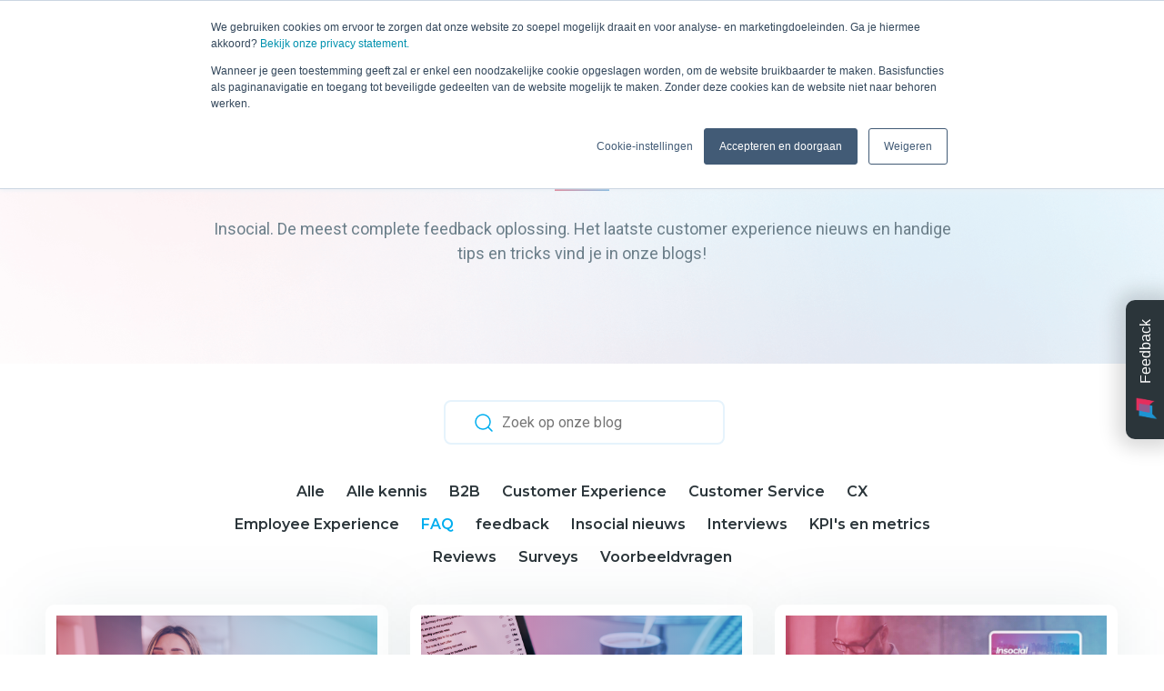

--- FILE ---
content_type: text/html; charset=UTF-8
request_url: https://www.insocial.eu/blog/tag/faq
body_size: 35427
content:
<!doctype html><html lang="nl"><head>
    <meta charset="utf-8">
    <title>Insocial Blog | FAQ</title>
    <link rel="shortcut icon" href="https://www.insocial.eu/hubfs/insocial-favicon.png">
    <meta name="description" content="FAQ | Insocial. De meest complete feedback oplossing. Het laatste customer experience nieuws en handige tips en tricks vind je in onze blogs!">
    <link rel="preconnect" href="https://fonts.googleapis.com">
    <link rel="preconnect" href="https://fonts.gstatic.com" crossorigin>
    <link href="https://fonts.googleapis.com/css2?family=Montserrat:wght@300;400;500;600;700;800;900&amp;family=Roboto:wght@300;400;500;700;900&amp;display=swap" rel="stylesheet">
    
    
    
      
    
    
    
    
    
    
    <meta name="viewport" content="width=device-width, initial-scale=1">

    
    <meta property="og:description" content="FAQ | Insocial. De meest complete feedback oplossing. Het laatste customer experience nieuws en handige tips en tricks vind je in onze blogs!">
    <meta property="og:title" content="Insocial Blog | FAQ">
    <meta name="twitter:description" content="FAQ | Insocial. De meest complete feedback oplossing. Het laatste customer experience nieuws en handige tips en tricks vind je in onze blogs!">
    <meta name="twitter:title" content="Insocial Blog | FAQ">

    

    
    <style>
a.cta_button{-moz-box-sizing:content-box !important;-webkit-box-sizing:content-box !important;box-sizing:content-box !important;vertical-align:middle}.hs-breadcrumb-menu{list-style-type:none;margin:0px 0px 0px 0px;padding:0px 0px 0px 0px}.hs-breadcrumb-menu-item{float:left;padding:10px 0px 10px 10px}.hs-breadcrumb-menu-divider:before{content:'›';padding-left:10px}.hs-featured-image-link{border:0}.hs-featured-image{float:right;margin:0 0 20px 20px;max-width:50%}@media (max-width: 568px){.hs-featured-image{float:none;margin:0;width:100%;max-width:100%}}.hs-screen-reader-text{clip:rect(1px, 1px, 1px, 1px);height:1px;overflow:hidden;position:absolute !important;width:1px}
</style>

<link rel="stylesheet" href="https://www.insocial.eu/hubfs/hub_generated/template_assets/1/96061473881/1741951864845/template_blog.min.css">
<link rel="stylesheet" href="https://www.insocial.eu/hubfs/hub_generated/template_assets/1/96065927835/1741951885107/template_plugins.css">
<link rel="stylesheet" href="https://www.insocial.eu/hubfs/hub_generated/template_assets/1/96890420773/1741951870945/template_line-awesome.min.css">
<link rel="stylesheet" href="https://www.insocial.eu/hubfs/hub_generated/template_assets/1/97288304899/1741951870415/template_uncodeicons.min.css">
<link rel="stylesheet" href="https://www.insocial.eu/hubfs/hub_generated/template_assets/1/96065771592/1741951875905/template_theme.min.css">
<link rel="stylesheet" href="https://www.insocial.eu/hubfs/hub_generated/module_assets/1/96065970307/1769511343600/module_adm-site-header.min.css">
<link rel="stylesheet" href="/hs/hsstatic/cos-LanguageSwitcher/static-1.336/sass/LanguageSwitcher.css">
<link rel="stylesheet" href="https://www.insocial.eu/hubfs/hub_generated/module_assets/1/100381084333/1742039192690/module_adm-custom-search.min.css">

  <style>
  #hs_cos_wrapper_module_16750558729884 .hs-pagination {}

#hs_cos_wrapper_module_16750558729884 .hs-pagination__link:not(:last-child) { margin-right:px; }

#hs_cos_wrapper_module_16750558729884 .hs-pagination__link--number {}

#hs_cos_wrapper_module_16750558729884 .hs-pagination__link--active {}

#hs_cos_wrapper_module_16750558729884 .hs-pagination__link--number:hover,
#hs_cos_wrapper_module_16750558729884 .hs-pagination__link--number:focus {}

#hs_cos_wrapper_module_16750558729884 .hs-pagination__link--prev,
#hs_cos_wrapper_module_16750558729884 .hs-pagination__link--next {}

#hs_cos_wrapper_module_16750558729884 .hs-pagination__link--prev:hover,
#hs_cos_wrapper_module_16750558729884 .hs-pagination__link--prev:focus,
#hs_cos_wrapper_module_16750558729884 .hs-pagination__link--next:hover,
#hs_cos_wrapper_module_16750558729884 .hs-pagination__link--next:focus {}

#hs_cos_wrapper_module_16750558729884 .hs-pagination__link--prev>.hs-pagination__link-text,
#hs_cos_wrapper_module_16750558729884 .hs-pagination__link--next>.hs-pagination__link-text {}

#hs_cos_wrapper_module_16750558729884 .hs-pagination__link--prev>.hs-pagination__link-icon svg,
#hs_cos_wrapper_module_16750558729884 .hs-pagination__link--next>.hs-pagination__link-icon svg {}

#hs_cos_wrapper_module_16750558729884 .hs-pagination__link--first,
#hs_cos_wrapper_module_16750558729884 .hs-pagination__link--last {}

#hs_cos_wrapper_module_16750558729884 .hs-pagination__link--first:hover,
#hs_cos_wrapper_module_16750558729884 .hs-pagination__link--first:focus,
#hs_cos_wrapper_module_16750558729884 .hs-pagination__link--last:hover,
#hs_cos_wrapper_module_16750558729884 .hs-pagination__link--last:focus {}

#hs_cos_wrapper_module_16750558729884 .hs-pagination__link--first>.hs-pagination__link-text,
#hs_cos_wrapper_module_16750558729884 .hs-pagination__link--last>.hs-pagination__link-text {}

#hs_cos_wrapper_module_16750558729884 .hs-pagination__link--first>.hs-pagination__link-icon svg,
#hs_cos_wrapper_module_16750558729884 .hs-pagination__link--last>.hs-pagination__link-icon svg {}

  </style>

<link rel="stylesheet" href="https://www.insocial.eu/hubfs/hub_generated/module_assets/1/96065970327/1769426871443/module_adm-site-footer.min.css">
    

    

<!-- Leadinfo tracking code -->
<script>
(function(l,e,a,d,i,n,f,o){if(!l[i]){l.GlobalLeadinfoNamespace=l.GlobalLeadinfoNamespace||[];
l.GlobalLeadinfoNamespace.push(i);l[i]=function(){(l[i].q=l[i].q||[]).push(arguments)};l[i].t=l[i].t||n;
l[i].q=l[i].q||[];o=e.createElement(a);f=e.getElementsByTagName(a)[0];o.async=1;o.src=d;f.parentNode.insertBefore(o,f);}
}(window,document,'script','https://cdn.leadinfo.net/ping.js','leadinfo','LI-662BAD426CA2F'));
</script>
<meta name="twitter:site" content="@Insocial_nl">
<meta property="og:url" content="https://www.insocial.eu/blog/tag/faq">
<meta property="og:type" content="blog">
<meta name="twitter:card" content="summary">
<link rel="alternate" type="application/rss+xml" href="https://www.insocial.eu/blog/rss.xml">
<meta name="twitter:domain" content="www.insocial.eu">
<script src="//platform.linkedin.com/in.js" type="text/javascript">
    lang: nl_NL
</script>

<meta http-equiv="content-language" content="nl">
<link rel="alternate" hreflang="en" href="https://www.insocial.eu/en/blog/tag/faq">
<link rel="alternate" hreflang="nl" href="https://www.insocial.eu/blog/tag/faq">






        <script>

         setTimeout(function() {
            (function(w,d,s,l,i){w[l]=w[l]||[];w[l].push({'gtm.start':
new Date().getTime(),event:'gtm.js'});var f=d.getElementsByTagName(s)[0],
j=d.createElement(s),dl=l!='dataLayer'?'&l='+l:'';j.async=true;j.src=
'https://mrmzusci.eua.stape.io/gtm.js?id='+i+dl;f.parentNode.insertBefore(j,f);
})(window,document,'script','dataLayer','GTM-TTQTXPL');
        }, 5000);

    </script> 
    <script src="https://f9b219c5-0a1b-46a2-9ef7-ebd14fe57bd9-webclient.conversed.biz/connect.js">
</script>
<script>
Conversed.init('f9b219c5-0a1b-46a2-9ef7-ebd14fe57bd9', {
  "botId": "370280828861621"
}, '14pkBbgn5m7msJRw51DAm');
</script>
  <meta name="generator" content="HubSpot"></head>
  
  <body>
    <!-- Google Tag Manager (noscript) -->
<noscript><iframe src="https://mrmzusci.eua.stape.io/ns.html?id=GTM-5H65NDS" height="0" width="0" style="display:none;visibility:hidden"></iframe></noscript>
<!-- End Google Tag Manager (noscript) -->
    <div class="body-wrapper   hs-content-id-67451128885 hs-blog-listing hs-blog-id-36705660747">
      
                <div data-global-resource-path="addmark-theme/templates/partials/header.html"><div id="hs_cos_wrapper_module_16716213059794" class="hs_cos_wrapper hs_cos_wrapper_widget hs_cos_wrapper_type_module" style="" data-hs-cos-general-type="widget" data-hs-cos-type="module"><!-- Site Header -->
<header class="c-headroom is-absolute">
    <div class="container">
        <div class="c-header fx fx--ac fx--sb">
            <div class="c-header__logo" width="118">
                <a href="https://www.insocial.eu/">
                  <svg style="width: 118px;" id="Laag_1" data-name="Laag 1" xmlns="http://www.w3.org/2000/svg" xmlns:xlink="http://www.w3.org/1999/xlink" viewbox="0 0 280.77 119.44">
  <defs>
    <style>
      .cls-1 {
        fill: #182c4a;
      }

      .cls-2 {
        fill: #0c94d3;
      }

      .cls-3 {
        fill: #945b8f;
      }

      .cls-4 {
        fill: #e6335e;
      }
    </style>
  </defs>
  <path d="M159.84,70.67c-2.77-1.36-5.1-3.54-6.71-6.29-1.6-2.84-2.41-6.1-2.34-9.41-.06-4.18.96-8.29,2.95-11.9,1.96-3.52,4.8-6.4,8.2-8.33,3.65-2.07,7.74-3.12,11.88-3.05,3.64-.1,7.24.81,10.44,2.64,2.87,1.69,5.17,4.29,6.57,7.44l-9.28,4.96c-.71-1.71-1.9-3.15-3.41-4.12-1.51-.97-3.26-1.43-5.02-1.31-2.03-.04-4.03.54-5.77,1.65-1.74,1.12-3.13,2.74-4.03,4.67-.99,2.1-1.48,4.42-1.44,6.77-.06,1.2.12,2.39.53,3.51.4,1.12,1.02,2.14,1.82,2.99.87.85,1.88,1.51,2.99,1.93,1.11.43,2.29.61,3.47.55,1.86.07,3.7-.39,5.33-1.33,1.63-.94,2.99-2.33,3.95-4.02l8.08,5.28c-1.84,3.04-4.43,5.48-7.48,7.07-3.23,1.61-6.75,2.48-10.32,2.53-3.57.05-7.11-.71-10.38-2.23h-.01Z" />
  <path d="M20.4,17.11h10.96l-10.4,55.2h-10.96l10.4-55.2Z" />
  <path d="M66.05,35.29c2.46,2.31,3.69,5.65,3.69,10.02,0,1.63-.16,3.25-.49,4.84l-4.19,22.17h-10.95l4.08-21.42c.19-.9.29-1.83.28-2.75.06-.87-.05-1.74-.33-2.56s-.71-1.57-1.27-2.2c-1.35-1.19-3.09-1.78-4.85-1.64-2.56-.11-5.07.81-7.03,2.57-2.02,2.05-3.35,4.76-3.76,7.7l-3.77,20.31h-10.96l7.52-40.02h10.4l-.84,4.31c3.38-3.3,7.84-5.08,12.44-4.96,4.22.03,7.57,1.25,10.05,3.65Z" />
  <path d="M76.1,71.75c-2.44-.54-4.76-1.55-6.85-2.99l4.22-8.41c1.86,1.24,3.88,2.17,6.01,2.75,2.32.69,4.72,1.04,7.13,1.04,1.9.12,3.8-.23,5.55-1,.54-.23,1-.63,1.32-1.14.32-.51.5-1.11.51-1.72,0-.5-.17-.98-.46-1.37-.29-.39-.7-.67-1.15-.79-1.69-.62-3.43-1.09-5.2-1.41-2.27-.43-4.52-1.02-6.71-1.79-1.75-.64-3.32-1.72-4.57-3.16-1.35-1.65-2.05-3.8-1.93-5.99-.06-2.06.4-4.1,1.31-5.91.92-1.81,2.27-3.34,3.92-4.43,3.49-2.48,8.07-3.72,13.74-3.72,2.58,0,5.15.29,7.66.89,2.21.5,4.34,1.33,6.33,2.48l-3.94,8.48c-3.38-2.11-7.25-3.17-11.17-3.05-1.87-.11-3.75.27-5.45,1.12-.53.24-.98.63-1.31,1.13-.33.5-.52,1.09-.55,1.7.01.51.18.99.48,1.39.29.4.7.69,1.16.83,1.76.67,3.57,1.18,5.41,1.52,2.22.43,4.42,1.01,6.57,1.75,1.69.63,3.21,1.69,4.42,3.09,1.33,1.62,2.01,3.73,1.9,5.88.06,2.07-.39,4.12-1.33,5.93-.93,1.82-2.31,3.34-3.98,4.41-3.54,2.43-8.12,3.64-13.74,3.64-3.13.02-6.25-.37-9.29-1.15h0Z" />
  <path d="M116.13,70.67c-2.75-1.37-5.07-3.55-6.68-6.29-1.6-2.84-2.41-6.1-2.34-9.41-.06-4.18.96-8.29,2.95-11.9,1.97-3.51,4.8-6.39,8.2-8.33,3.59-2.06,7.63-3.11,11.71-3.05,3.46-.08,6.9.68,10.04,2.23,2.74,1.39,5.03,3.58,6.62,6.32,1.6,2.84,2.41,6.1,2.34,9.41.06,4.17-.95,8.29-2.92,11.9-1.95,3.52-4.79,6.41-8.2,8.33-3.6,2.06-7.63,3.11-11.71,3.05-3.46.07-6.88-.71-10.01-2.27h0ZM132.53,61.63c1.71-1.12,3.09-2.73,3.97-4.65.97-2.13,1.45-4.48,1.41-6.84.06-1.18-.11-2.37-.5-3.48-.39-1.11-.98-2.13-1.75-2.99-.85-.83-1.85-1.47-2.93-1.87-1.09-.41-2.24-.58-3.39-.51-2.02-.04-4.01.53-5.73,1.66-1.72,1.12-3.1,2.74-3.97,4.67-.97,2.13-1.45,4.48-1.41,6.84-.05,1.19.13,2.38.53,3.49.4,1.11,1.02,2.13,1.81,2.98.86.83,1.86,1.46,2.95,1.87,1.09.41,2.25.58,3.41.51,1.98.01,3.93-.57,5.61-1.67h-.01Z" />
  <path d="M251.48,32.29l-7.52,40.02h-10.4l.7-3.94c-2.68,2.46-6,4.01-9.53,4.43-3.52.42-7.09-.29-10.22-2.05-2.49-1.44-4.54-3.59-5.94-6.2-1.53-2.92-2.29-6.22-2.21-9.56-.07-4.17.88-8.28,2.75-11.95,1.76-3.45,4.37-6.33,7.55-8.33,3.19-2.01,6.83-3.05,10.54-3.01,5.81,0,9.91,2.01,12.3,6.03l.98-5.43h10.99ZM231.8,61.63c1.7-1.13,3.06-2.74,3.94-4.65.97-2.13,1.45-4.48,1.41-6.84.05-1.19-.13-2.38-.53-3.49-.4-1.11-1.02-2.13-1.81-2.98-.86-.83-1.86-1.46-2.95-1.87-1.09-.41-2.25-.58-3.41-.51-2.02-.04-4.01.53-5.73,1.66-1.72,1.12-3.1,2.74-3.97,4.67-.97,2.13-1.45,4.48-1.41,6.84-.05,1.19.13,2.38.53,3.49.4,1.11,1.02,2.13,1.81,2.98.86.83,1.86,1.46,2.95,1.87,1.09.41,2.25.58,3.41.51,2.03.04,4.03-.55,5.76-1.67h0Z" />
  <path d="M259.81,17.11h10.96l-10.4,55.2h-10.96l10.4-55.2Z" />
  <path class="cls-2" d="M196.64,12.95l-2.25,12.26-.76,4.23,4.77-4.23h7.87l2.24-12.26h-11.87Z" />
  <path class="cls-4" d="M201.9,10.49l-2.25,12.25h7.88l3.22,4.23.8-4.38,2.21-12.1h-11.86Z" />
  <path class="cls-3" d="M201.46,12.95l-1.8,9.79h7.06l1.79-9.79h-7.05Z" />
  <path d="M199.47,27.67l-3.08,2.74-7.89,41.89h10.86l8.4-44.63h-8.28Z" />
  <g id="cGkjQw.tif">
    <image id="Layer_0" data-name="Layer 0" width="424" height="123" transform="translate(161.8 80.64) scale(.23)" xlink:href="[data-uri]" />
  </g>
  <g>
    <path class="cls-1" d="M122.44,100.02l-.06,2.56c0,.29-.13.45-.42.45h-1.34c-.29,0-.42-.16-.42-.45v-21.98c0-.29.13-.45.42-.45h1.47c.29,0,.42.16.42.45v9.73c1.15-2.05,3.23-3.36,5.95-3.36,4.61,0,7.74,3.55,7.74,8.22s-3.14,8.22-7.74,8.22c-2.78,0-4.86-1.28-6.02-3.39ZM128.14,101.27c3.39,0,5.82-2.43,5.82-6.08s-2.43-6.08-5.82-6.08-5.66,2.5-5.66,6.14,2.34,6.02,5.66,6.02Z" />
    <path class="cls-1" d="M142.03,108.63l2.21-5.54-6.02-15.2c-.13-.35,0-.54.35-.54h1.47c.26,0,.42.13.51.38l4.83,12.74,4.86-12.74c.1-.26.26-.38.51-.38h1.47c.35,0,.48.19.35.54l-8.26,20.83c-.1.26-.29.38-.54.38h-1.44c-.32,0-.45-.19-.32-.48Z" />
  </g>
</svg>
                </a>
            </div>

            <div class="c-header__menu">
                
                    <ul class="main-menu">
                        
                            <li class="main-menu__item has-submenu has-multilvl">
                                
                                
                                
                                    <a href="#" style="pointer-events: none;">
                                        Producten
                                        
                                            <svg width="10" height="5" viewbox="0 0 10 5" fill="none" xmlns="http://www.w3.org/2000/svg"><path d="M1 0.5L5 4.5L9 0.5" stroke="#2B353A" stroke-linecap="round" stroke-linejoin="round"></path></svg>
                                        
                                    </a>
                                

                                

                                
                                  <ul class="submenu">
                                    <div class="submenu-multilvl">
                                        
                                        <div class="submenu-multilvl__menu">
                                            
                                            
                                            
                                            <a href="https://www.insocial.eu/experiences" class="submenu-multilvl__menu-title">Experiences</a>
                                            
                                            
                                            <ul>
                                                
                                                    <li>
                                                        <a class="has-icon" href="https://www.insocial.eu/brand-experience">
                                                            
                                                                <div class="u-icon">
                                                                    <span class="fa-heart-o"></span>
                                                                </div>
                                                            
                                                            <div class="submenu-text">
                                                                <span class="submenu-text__title">Brand experience</span>
                                                                
                                                            </div>
                                                        </a>
                                                    </li>
                                                
                                                    <li>
                                                        <a class="has-icon" href="https://www.insocial.eu/customer-experience">
                                                            
                                                                <div class="u-icon">
                                                                    <span class="fa-map-marker2"></span>
                                                                </div>
                                                            
                                                            <div class="submenu-text">
                                                                <span class="submenu-text__title">Customer experience</span>
                                                                
                                                            </div>
                                                        </a>
                                                    </li>
                                                
                                                    <li>
                                                        <a class="has-icon" href="https://www.insocial.eu/service-experience">
                                                            
                                                                <div class="u-icon">
                                                                    <span class="las la-headset"></span>
                                                                </div>
                                                            
                                                            <div class="submenu-text">
                                                                <span class="submenu-text__title">Service experience</span>
                                                                
                                                            </div>
                                                        </a>
                                                    </li>
                                                
                                                    <li>
                                                        <a class="has-icon" href="https://www.insocial.eu/user-experience">
                                                            
                                                                <div class="u-icon">
                                                                    <span class="fa-laptop3"></span>
                                                                </div>
                                                            
                                                            <div class="submenu-text">
                                                                <span class="submenu-text__title">User experience</span>
                                                                
                                                            </div>
                                                        </a>
                                                    </li>
                                                
                                                    <li>
                                                        <a class="has-icon" href="https://www.insocial.eu/employee-experience">
                                                            
                                                                <div class="u-icon">
                                                                    <span class="las la-user-tie"></span>
                                                                </div>
                                                            
                                                            <div class="submenu-text">
                                                                <span class="submenu-text__title">Employee experience</span>
                                                                
                                                            </div>
                                                        </a>
                                                    </li>
                                                
                                          </ul>
                                      </div>
                                      
                                        <div class="submenu-multilvl__menu">
                                            
                                            
                                            
                                            <span class="submenu-multilvl__menu-title">Interacties</span>
                                            
                                            
                                            <ul>
                                                
                                                    <li>
                                                        <a class="has-icon" href="https://www.insocial.eu/surveys">
                                                            
                                                                <div class="u-icon">
                                                                    <span class="las la-clipboard-list"></span>
                                                                </div>
                                                            
                                                            <div class="submenu-text">
                                                                <span class="submenu-text__title">Surveys</span>
                                                                
                                                                <span class="submenu-text__tagline">Voor een maximale <br> conversie</span>
                                                                
                                                            </div>
                                                        </a>
                                                    </li>
                                                
                                                    <li>
                                                        <a class="has-icon" href="https://www.insocial.eu/natural-language-processing">
                                                            
                                                                <div class="u-icon">
                                                                    <span class="las la-robot"></span>
                                                                </div>
                                                            
                                                            <div class="submenu-text">
                                                                <span class="submenu-text__title">Natural Language Processing</span>
                                                                
                                                                <span class="submenu-text__tagline">Label open feedback</span>
                                                                
                                                            </div>
                                                        </a>
                                                    </li>
                                                
                                                    <li>
                                                        <a class="has-icon" href="https://www.insocial.eu/kanalen">
                                                            
                                                                <div class="u-icon">
                                                                    <span class="fa-share2"></span>
                                                                </div>
                                                            
                                                            <div class="submenu-text">
                                                                <span class="submenu-text__title">Kanalen</span>
                                                                
                                                                <span class="submenu-text__tagline">Bereik je klanten via <br> elk kanaal</span>
                                                                
                                                            </div>
                                                        </a>
                                                    </li>
                                                
                                                    <li>
                                                        <a class="has-icon" href="https://www.insocial.eu/business-ruling/">
                                                            
                                                                <div class="u-icon">
                                                                    <span class="las la-briefcase"></span>
                                                                </div>
                                                            
                                                            <div class="submenu-text">
                                                                <span class="submenu-text__title">Business ruling</span>
                                                                
                                                                <span class="submenu-text__tagline">Slimme regels om het meeste uit je feedback verzoek te halen</span>
                                                                
                                                            </div>
                                                        </a>
                                                    </li>
                                                
                                          </ul>
                                      </div>
                                      
                                        <div class="submenu-multilvl__menu">
                                            
                                            
                                            
                                            <span class="submenu-multilvl__menu-title">Actionable insights</span>
                                            
                                            
                                            <ul>
                                                
                                                    <li>
                                                        <a class="has-icon" href="https://www.insocial.eu/ask-insocial">
                                                            
                                                                <div class="u-icon">
                                                                    <span class="las la-robot"></span>
                                                                </div>
                                                            
                                                            <div class="submenu-text">
                                                                <span class="submenu-text__title">Ask Insocial</span>
                                                                
                                                                <span class="submenu-text__tagline">Jouw eigen <br> AI assistent</span>
                                                                
                                                            </div>
                                                        </a>
                                                    </li>
                                                
                                                    <li>
                                                        <a class="has-icon" href="https://www.insocial.eu/analyse-dashboard">
                                                            
                                                                <div class="u-icon">
                                                                    <span class="las la-chart-pie"></span>
                                                                </div>
                                                            
                                                            <div class="submenu-text">
                                                                <span class="submenu-text__title">Analyse Dashboard</span>
                                                                
                                                                <span class="submenu-text__tagline">Bekijk je resultaten van verschillende <br> perspectieven</span>
                                                                
                                                            </div>
                                                        </a>
                                                    </li>
                                                
                                                    <li>
                                                        <a class="has-icon" href="https://www.insocial.eu/rapportages">
                                                            
                                                                <div class="u-icon">
                                                                    <span class="las la-file-alt"></span>
                                                                </div>
                                                            
                                                            <div class="submenu-text">
                                                                <span class="submenu-text__title">Rapportages</span>
                                                                
                                                                <span class="submenu-text__tagline">Breng de juiste informatie naar de juiste <br> persoon</span>
                                                                
                                                            </div>
                                                        </a>
                                                    </li>
                                                
                                                    <li>
                                                        <a class="has-icon" href="https://www.insocial.eu/closed-loop-feedback">
                                                            
                                                                <div class="u-icon">
                                                                    <span class="las la-undo-alt"></span>
                                                                </div>
                                                            
                                                            <div class="submenu-text">
                                                                <span class="submenu-text__title">Closed Feedback Loop</span>
                                                                
                                                                <span class="submenu-text__tagline">Sluit de loop met je <br> klanten.</span>
                                                                
                                                            </div>
                                                        </a>
                                                    </li>
                                                
                                                    <li>
                                                        <a class="has-icon" href="https://www.insocial.eu/narrowcasting">
                                                            
                                                                <div class="u-icon">
                                                                    <span class="las la-tv"></span>
                                                                </div>
                                                            
                                                            <div class="submenu-text">
                                                                <span class="submenu-text__title">Narrowcasting</span>
                                                                
                                                                <span class="submenu-text__tagline">Verhoog de <br> werknemersbetrokkenheid</span>
                                                                
                                                            </div>
                                                        </a>
                                                    </li>
                                                
                                          </ul>
                                      </div>
                                      
                                        <div class="submenu-multilvl__menu">
                                            
                                            
                                            
                                            <span class="submenu-multilvl__menu-title">Sociaal bewijs</span>
                                            
                                            
                                            <ul>
                                                
                                                    <li>
                                                        <a class="has-icon" href="https://www.insocial.eu/reviews">
                                                            
                                                                <div class="u-icon">
                                                                    <span class="fa-star-outline"></span>
                                                                </div>
                                                            
                                                            <div class="submenu-text">
                                                                <span class="submenu-text__title">Review publicaties</span>
                                                                
                                                                <span class="submenu-text__tagline">Krijg grip op je online <br> reputatie en deel je <br> reviews online</span>
                                                                
                                                            </div>
                                                        </a>
                                                    </li>
                                                
                                                    <li>
                                                        <a class="has-icon" href="https://www.insocial.eu/review-snippet">
                                                            
                                                                <div class="u-icon">
                                                                    <span class="las la-code"></span>
                                                                </div>
                                                            
                                                            <div class="submenu-text">
                                                                <span class="submenu-text__title">Reviews snippet</span>
                                                                
                                                                <span class="submenu-text__tagline">Versla je concurrenten in Google met de <br> review snippet</span>
                                                                
                                                            </div>
                                                        </a>
                                                    </li>
                                                
                                          </ul>
                                      </div>
                                      
                                    </div>
                                    	
                                    	
                              </ul>
                                
                            </li>
                        
                            <li class="main-menu__item has-submenu">
                                
                                
                                
                                    <a href="#" style="pointer-events: none;">
                                        Oplossingen per team
                                        
                                            <svg width="10" height="5" viewbox="0 0 10 5" fill="none" xmlns="http://www.w3.org/2000/svg"><path d="M1 0.5L5 4.5L9 0.5" stroke="#2B353A" stroke-linecap="round" stroke-linejoin="round"></path></svg>
                                        
                                    </a>
                                

                                
                                    <ul class="submenu">
                                        
                                            <li class="is-menutitle">
                                                <a href="https://www.insocial.eu/oplossingen">
                                                    
                                                    
                                                    <div class="submenu-text">
                                                        <span class="submenu-text__title">Oplossingen per team</span>
                                                        
                                                    </div>
                                                </a>
                                            </li>
                                        
                                            <li>
                                                <a class="has-icon" href="https://www.insocial.eu/oplossingen/customer-experience-teams">
                                                    
                                                        <div class="u-icon">
                                                            
                                                                <span class="las la-comment-dots"></span>
                                                            
                                                        </div>
                                                    
                                                    
                                                    <div class="submenu-text">
                                                        <span class="submenu-text__title">Customer Experience teams</span>
                                                        
                                                    </div>
                                                </a>
                                            </li>
                                        
                                            <li>
                                                <a class="has-icon" href="https://www.insocial.eu/oplossingen/customer-service-teams">
                                                    
                                                        <div class="u-icon">
                                                            
                                                                <span class="las la-headset"></span>
                                                            
                                                        </div>
                                                    
                                                    
                                                    <div class="submenu-text">
                                                        <span class="submenu-text__title">Customer Service teams</span>
                                                        
                                                    </div>
                                                </a>
                                            </li>
                                        
                                            <li>
                                                <a class="has-icon" href="https://www.insocial.eu/oplossingen/marketing-teams">
                                                    
                                                        <div class="u-icon">
                                                            
                                                                <span class="las la-bullhorn"></span>
                                                            
                                                        </div>
                                                    
                                                    
                                                    <div class="submenu-text">
                                                        <span class="submenu-text__title">Marketing teams</span>
                                                        
                                                    </div>
                                                </a>
                                            </li>
                                        
                                            <li>
                                                <a class="has-icon" href="https://www.insocial.eu/oplossingen/management-teams">
                                                    
                                                        <div class="u-icon">
                                                            
                                                                <span class=" lar la-black-tie"></span>
                                                            
                                                        </div>
                                                    
                                                    
                                                    <div class="submenu-text">
                                                        <span class="submenu-text__title">Management teams</span>
                                                        
                                                    </div>
                                                </a>
                                            </li>
                                        
                                            <li>
                                                <a class="has-icon" href="https://www.insocial.eu/oplossingen/hr-teams">
                                                    
                                                        <div class="u-icon">
                                                            
                                                                <span class="las la-user-circle"></span>
                                                            
                                                        </div>
                                                    
                                                    
                                                    <div class="submenu-text">
                                                        <span class="submenu-text__title">HR teams</span>
                                                        
                                                    </div>
                                                </a>
                                            </li>
                                        
                                    </ul>
                                

                                
                            </li>
                        
                            <li class="main-menu__item has-submenu">
                                
                                
                                
                                    <a href="#" style="pointer-events: none;">
                                        Resources
                                        
                                            <svg width="10" height="5" viewbox="0 0 10 5" fill="none" xmlns="http://www.w3.org/2000/svg"><path d="M1 0.5L5 4.5L9 0.5" stroke="#2B353A" stroke-linecap="round" stroke-linejoin="round"></path></svg>
                                        
                                    </a>
                                

                                
                                    <ul class="submenu">
                                        
                                            <li class="is-menutitle">
                                                <a href="https://www.insocial.eu/kennis">
                                                    
                                                    
                                                    <div class="submenu-text">
                                                        <span class="submenu-text__title">Resources</span>
                                                        
                                                    </div>
                                                </a>
                                            </li>
                                        
                                            <li>
                                                <a href="https://www.insocial.eu/blog">
                                                    
                                                    
                                                    <div class="submenu-text">
                                                        <span class="submenu-text__title">Blog</span>
                                                        
                                                    </div>
                                                </a>
                                            </li>
                                        
                                            <li>
                                                <a href="https://www.insocial.eu/whitepapers">
                                                    
                                                    
                                                    <div class="submenu-text">
                                                        <span class="submenu-text__title">Whitepapers</span>
                                                        
                                                    </div>
                                                </a>
                                            </li>
                                        
                                            <li>
                                                <a href="https://www.insocial.eu/klanten/succesverhalen">
                                                    
                                                    
                                                    <div class="submenu-text">
                                                        <span class="submenu-text__title">Succesverhalen</span>
                                                        
                                                    </div>
                                                </a>
                                            </li>
                                        
                                    </ul>
                                

                                
                            </li>
                        
                            <li class="main-menu__item ">
                                
                                
                                
                                    <a href="https://www.insocial.eu/tarieven">
                                        Tarieven
                                        
                                    </a>
                                

                                

                                
                            </li>
                        
                            <li class="main-menu__item has-submenu">
                                
                                
                                
                                    <a href="#" style="pointer-events: none;">
                                        Bedrijf
                                        
                                            <svg width="10" height="5" viewbox="0 0 10 5" fill="none" xmlns="http://www.w3.org/2000/svg"><path d="M1 0.5L5 4.5L9 0.5" stroke="#2B353A" stroke-linecap="round" stroke-linejoin="round"></path></svg>
                                        
                                    </a>
                                

                                
                                    <ul class="submenu">
                                        
                                            <li>
                                                <a href="https://www.insocial.eu/klanten/branches">
                                                    
                                                    
                                                    <div class="submenu-text">
                                                        <span class="submenu-text__title">Klanten en branches</span>
                                                        
                                                    </div>
                                                </a>
                                            </li>
                                        
                                            <li>
                                                <a href="https://www.insocial.eu/over-ons">
                                                    
                                                    
                                                    <div class="submenu-text">
                                                        <span class="submenu-text__title">Over ons</span>
                                                        
                                                    </div>
                                                </a>
                                            </li>
                                        
                                            <li>
                                                <a href="https://www.insocial.eu/over-ons/werken-bij-insocial">
                                                    
                                                    
                                                    <div class="submenu-text">
                                                        <span class="submenu-text__title">Werken bij</span>
                                                        
                                                    </div>
                                                </a>
                                            </li>
                                        
                                            <li>
                                                <a href="https://www.insocial.eu/partners">
                                                    
                                                    
                                                    <div class="submenu-text">
                                                        <span class="submenu-text__title">Partners</span>
                                                        
                                                    </div>
                                                </a>
                                            </li>
                                        
                                            <li>
                                                <a href="https://www.insocial.eu/over-ons/contact">
                                                    
                                                    
                                                    <div class="submenu-text">
                                                        <span class="submenu-text__title">Neem contact op</span>
                                                        
                                                    </div>
                                                </a>
                                            </li>
                                        
                                    </ul>
                                

                                
                            </li>
                        
                    </ul>
                
            </div>

            <div class="c-header__tabs fx fx--ac">
                
                    <div class="c-header__login">
                        <span>
                            Login
                            <div class="js-toggler">
                                <svg width="10" height="5" viewbox="0 0 10 5" fill="none" xmlns="http://www.w3.org/2000/svg"><path d="M1 0.5L5 4.5L9 0.5" stroke="#2B353A" stroke-linecap="round" stroke-linejoin="round" /></svg>
                            </div>
                        </span>
            
                        <ul class="menu">
                            
                                
                                
                                <li><a href="https://app.insocial.nl/" target="_blank" rel="nofollow noopener">Insocial App (V2) </a></li>
                            
                                
                                
                                <li><a href="http://insights.insocial.nl/">Insocial Insights (V1)</a></li>
                            
                                
                                
                                <li><a href="http://insocial.nl/Customer">Insocial Customer (V1)</a></li>
                            
                        </ul>
                    </div>
                

                
                    

                
                    <div class="c-header__cta">
                        <a href="https://www.insocial.eu/demo" class="btn btn--primary btn--pink">Demo</a>
                    </div>
                
              
                <div class="c-header__lang">
                  <span id="hs_cos_wrapper_module_16716213059794_" class="hs_cos_wrapper hs_cos_wrapper_widget hs_cos_wrapper_type_language_switcher" style="" data-hs-cos-general-type="widget" data-hs-cos-type="language_switcher"><div class="lang_switcher_class">
   <div class="globe_class" onclick="">
       <ul class="lang_list_class">
           <li>
               <a class="lang_switcher_link" data-language="nl" lang="nl" href="https://www.insocial.eu/blog/tag/faq">Nederlands</a>
           </li>
           <li>
               <a class="lang_switcher_link" data-language="en" lang="en" href="https://www.insocial.eu/en/blog/tag/faq">English</a>
           </li>
       </ul>
   </div>
</div></span>  
                </div>
            </div>

            <div class="c-header__burger">
                <div id="burger">
                    <span></span>
                    <span></span>
                    <span></span>
                </div>
            </div>
        </div>
    </div>

    <!-- Mobile menu -->
    <div class="c-mmenu">
      <div class="container">
        <ul class="main-menu">
            
                <li class="main-menu__item has-submenu">
                    
                    
                        
                    
                        <a href="#">
                            Producten
                            
                                <div class="submenu-toggler">
                                    <svg width="10" height="5" viewbox="0 0 10 5" fill="none" xmlns="http://www.w3.org/2000/svg"><path d="M1 0.5L5 4.5L9 0.5" stroke="#2B353A" stroke-linecap="round" stroke-linejoin="round"></path></svg>
                                </div>
                            
                        </a>
                    

                    
                        <ul class="submenu">
                            

                            
                                
                                    
                                    <li class="main-menu__item has-submenu">
                                        <a href="">
                                            Experiences
                                            <div class="submenu-toggler">
                                                <svg width="10" height="5" viewbox="0 0 10 5" fill="none" xmlns="http://www.w3.org/2000/svg"><path d="M1 0.5L5 4.5L9 0.5" stroke="#2B353A" stroke-linecap="round" stroke-linejoin="round"></path></svg>
                                            </div>
                                        </a>

                                        <ul class="submenu">                          
                                            
                                                <li>
                                                    <a href="https://www.insocial.eu/brand-experience">Brand experience</a>
                                                </li>
                                            
                                                <li>
                                                    <a href="https://www.insocial.eu/customer-experience">Customer experience</a>
                                                </li>
                                            
                                                <li>
                                                    <a href="https://www.insocial.eu/service-experience">Service experience</a>
                                                </li>
                                            
                                                <li>
                                                    <a href="https://www.insocial.eu/user-experience">User experience</a>
                                                </li>
                                            
                                                <li>
                                                    <a href="https://www.insocial.eu/employee-experience">Employee experience</a>
                                                </li>
                                            
                                        </ul>  
                                    </li>
                                
                                    
                                    <li class="main-menu__item has-submenu">
                                        <a href="">
                                            Interacties
                                            <div class="submenu-toggler">
                                                <svg width="10" height="5" viewbox="0 0 10 5" fill="none" xmlns="http://www.w3.org/2000/svg"><path d="M1 0.5L5 4.5L9 0.5" stroke="#2B353A" stroke-linecap="round" stroke-linejoin="round"></path></svg>
                                            </div>
                                        </a>

                                        <ul class="submenu">                          
                                            
                                                <li>
                                                    <a href="https://www.insocial.eu/surveys">Surveys</a>
                                                </li>
                                            
                                                <li>
                                                    <a href="https://www.insocial.eu/natural-language-processing">Natural Language Processing</a>
                                                </li>
                                            
                                                <li>
                                                    <a href="https://www.insocial.eu/kanalen">Kanalen</a>
                                                </li>
                                            
                                                <li>
                                                    <a href="https://www.insocial.eu/business-ruling/">Business ruling</a>
                                                </li>
                                            
                                        </ul>  
                                    </li>
                                
                                    
                                    <li class="main-menu__item has-submenu">
                                        <a href="">
                                            Actionable insights
                                            <div class="submenu-toggler">
                                                <svg width="10" height="5" viewbox="0 0 10 5" fill="none" xmlns="http://www.w3.org/2000/svg"><path d="M1 0.5L5 4.5L9 0.5" stroke="#2B353A" stroke-linecap="round" stroke-linejoin="round"></path></svg>
                                            </div>
                                        </a>

                                        <ul class="submenu">                          
                                            
                                                <li>
                                                    <a href="https://www.insocial.eu/ask-insocial">Ask Insocial</a>
                                                </li>
                                            
                                                <li>
                                                    <a href="https://www.insocial.eu/analyse-dashboard">Analyse Dashboard</a>
                                                </li>
                                            
                                                <li>
                                                    <a href="https://www.insocial.eu/rapportages">Rapportages</a>
                                                </li>
                                            
                                                <li>
                                                    <a href="https://www.insocial.eu/closed-loop-feedback">Closed Feedback Loop</a>
                                                </li>
                                            
                                                <li>
                                                    <a href="https://www.insocial.eu/narrowcasting">Narrowcasting</a>
                                                </li>
                                            
                                        </ul>  
                                    </li>
                                
                                    
                                    <li class="main-menu__item has-submenu">
                                        <a href="">
                                            Sociaal bewijs
                                            <div class="submenu-toggler">
                                                <svg width="10" height="5" viewbox="0 0 10 5" fill="none" xmlns="http://www.w3.org/2000/svg"><path d="M1 0.5L5 4.5L9 0.5" stroke="#2B353A" stroke-linecap="round" stroke-linejoin="round"></path></svg>
                                            </div>
                                        </a>

                                        <ul class="submenu">                          
                                            
                                                <li>
                                                    <a href="https://www.insocial.eu/reviews">Review publicaties</a>
                                                </li>
                                            
                                                <li>
                                                    <a href="https://www.insocial.eu/review-snippet">Reviews snippet</a>
                                                </li>
                                            
                                        </ul>  
                                    </li>
                                
                            
                        </ul>
                    
                </li>
            
                <li class="main-menu__item has-submenu">
                    
                    
                        
                    
                        <a href="https://www.insocial.eu/demo">
                            Oplossingen per team
                            
                                <div class="submenu-toggler">
                                    <svg width="10" height="5" viewbox="0 0 10 5" fill="none" xmlns="http://www.w3.org/2000/svg"><path d="M1 0.5L5 4.5L9 0.5" stroke="#2B353A" stroke-linecap="round" stroke-linejoin="round"></path></svg>
                                    </div>
                            
                        </a>
                    

                    
                        <ul class="submenu">
                            
                                
                                    <li>
                                        <a href="https://www.insocial.eu/oplossingen">
                                            Oplossingen per team
                                        </a>
                                    </li>
                                
                                    <li>
                                        <a href="https://www.insocial.eu/oplossingen/customer-experience-teams">
                                            Customer Experience teams
                                        </a>
                                    </li>
                                
                                    <li>
                                        <a href="https://www.insocial.eu/oplossingen/customer-service-teams">
                                            Customer Service teams
                                        </a>
                                    </li>
                                
                                    <li>
                                        <a href="https://www.insocial.eu/oplossingen/marketing-teams">
                                            Marketing teams
                                        </a>
                                    </li>
                                
                                    <li>
                                        <a href="https://www.insocial.eu/oplossingen/management-teams">
                                            Management teams
                                        </a>
                                    </li>
                                
                                    <li>
                                        <a href="https://www.insocial.eu/oplossingen/hr-teams">
                                            HR teams
                                        </a>
                                    </li>
                                
                            

                            
                        </ul>
                    
                </li>
            
                <li class="main-menu__item has-submenu">
                    
                    
                        
                    
                        <a href="https://www.insocial.eu/demo">
                            Resources
                            
                                <div class="submenu-toggler">
                                    <svg width="10" height="5" viewbox="0 0 10 5" fill="none" xmlns="http://www.w3.org/2000/svg"><path d="M1 0.5L5 4.5L9 0.5" stroke="#2B353A" stroke-linecap="round" stroke-linejoin="round"></path></svg>
                                    </div>
                            
                        </a>
                    

                    
                        <ul class="submenu">
                            
                                
                                    <li>
                                        <a href="https://www.insocial.eu/kennis">
                                            Resources
                                        </a>
                                    </li>
                                
                                    <li>
                                        <a href="https://www.insocial.eu/blog">
                                            Blog
                                        </a>
                                    </li>
                                
                                    <li>
                                        <a href="https://www.insocial.eu/whitepapers">
                                            Whitepapers
                                        </a>
                                    </li>
                                
                                    <li>
                                        <a href="https://www.insocial.eu/klanten/succesverhalen">
                                            Succesverhalen
                                        </a>
                                    </li>
                                
                            

                            
                        </ul>
                    
                </li>
            
                <li class="main-menu__item ">
                    
                    
                        
                    
                        <a href="https://www.insocial.eu/tarieven">
                            Tarieven
                            
                        </a>
                    

                    
                </li>
            
                <li class="main-menu__item has-submenu">
                    
                    
                        
                    
                        <a href="#">
                            Bedrijf
                            
                                <div class="submenu-toggler">
                                    <svg width="10" height="5" viewbox="0 0 10 5" fill="none" xmlns="http://www.w3.org/2000/svg"><path d="M1 0.5L5 4.5L9 0.5" stroke="#2B353A" stroke-linecap="round" stroke-linejoin="round"></path></svg>
                                </div>
                            
                        </a>
                    

                    
                        <ul class="submenu">
                            
                                
                                    <li>
                                        <a href="https://www.insocial.eu/klanten/branches">
                                            Klanten en branches
                                        </a>
                                    </li>
                                
                                    <li>
                                        <a href="https://www.insocial.eu/over-ons">
                                            Over ons
                                        </a>
                                    </li>
                                
                                    <li>
                                        <a href="https://www.insocial.eu/over-ons/werken-bij-insocial">
                                            Werken bij
                                        </a>
                                    </li>
                                
                                    <li>
                                        <a href="https://www.insocial.eu/partners">
                                            Partners
                                        </a>
                                    </li>
                                
                                    <li>
                                        <a href="https://www.insocial.eu/over-ons/contact">
                                            Neem contact op
                                        </a>
                                    </li>
                                
                            

                            
                        </ul>
                    
                </li>
            

            <!-- Login menu -->
            
                <li class="main-menu__item has-submenu">
                    <a href="#">
                        Login
                        <div class="submenu-toggler">
                            <svg width="10" height="5" viewbox="0 0 10 5" fill="none" xmlns="http://www.w3.org/2000/svg"><path d="M1 0.5L5 4.5L9 0.5" stroke="#2B353A" stroke-linecap="round" stroke-linejoin="round"></path></svg>
                        </div>
                    </a>

                    <ul class="submenu">
                        
                            
                            

                            
                                <li>
                                    <a href="https://app.insocial.nl/" target="_blank" rel="nofollow noopener">Insocial App (V2) </a>
                                </li>
                            
                        
                            
                            

                            
                                <li>
                                    <a href="http://insights.insocial.nl/">Insocial Insights (V1)</a>
                                </li>
                            
                        
                            
                            

                            
                                <li>
                                    <a href="http://insocial.nl/Customer">Insocial Customer (V1)</a>
                                </li>
                            
                        
                    </ul>
                </li>
            
        </ul>
      </div>
  </div>
</header>
<!-- Site header --></div></div>
            

            <div class="c-main">
                

                <main id="main-content" class="body-container-wrapper">
                    

<div id="hs_cos_wrapper_module_167482963094231" class="hs_cos_wrapper hs_cos_wrapper_widget hs_cos_wrapper_type_module" style="" data-hs-cos-general-type="widget" data-hs-cos-type="module"><div class="c-block c-block--hero is-centered">
    <div class="u-bglayer">
        <img src="https://www.insocial.eu/hubfs/raw_assets/public/addmark-theme/assets/img/page-header-layer.png">
    </div>
 
    <div class="container">
        <div class="c-station">
            <h1 class="c-station__title">Blog Insocial</h1>
                
            <div class="u-divider"></div>
            
            <div class="c-station__text">
                <div class="c-editor">
                    <p>Insocial. De meest complete feedback oplossing. Het laatste customer experience nieuws en handige tips en tricks vind je in onze blogs!</p>
                </div>
            </div>
            
       </div>
   </div>
</div></div>


<div class="c-block c-block--archive">
    <div class="container">
        <div class="c-search">
          <div id="hs_cos_wrapper_module_16750591799539" class="hs_cos_wrapper hs_cos_wrapper_widget hs_cos_wrapper_type_module" style="" data-hs-cos-general-type="widget" data-hs-cos-type="module">

<div class="hs-search-field"> 
    <div class="hs-search-field__bar"> 
      <form action="/hs-search-results">
        
        <div class="form-inner">
          <div class="form-inner__icon">
            <svg width="24" height="24" viewbox="0 0 24 24" fill="none" xmlns="http://www.w3.org/2000/svg"><path d="M11 19C15.4183 19 19 15.4183 19 11C19 6.58172 15.4183 3 11 3C6.58172 3 3 6.58172 3 11C3 15.4183 6.58172 19 11 19Z" stroke="#00AEEF" stroke-width="1.5" stroke-linecap="round" stroke-linejoin="round" /><path d="M21 21L16.65 16.65" stroke="#00AEEF" stroke-width="1.5" stroke-linecap="round" stroke-linejoin="round" /></svg>
          </div>
        
        <input type="text" class="hs-search-field__input" name="term" autocomplete="off" aria-label="Search" placeholder="Zoek op onze blog">
        </div>
      
        
        
        <input id="language" type="hidden" name="language" value="nl">
       

        
      </form>
    </div>
    <ul class="hs-search-field__suggestions"></ul>
</div></div>
        </div>
        
                <div class="c-filters">
                  <ul class="filter-menu">
                    <li class="filter-menu__item"><a class="alle" href="https://www.insocial.eu/blog">Alle</a></li>
                    
                        <li class="filter-menu__item"><a class="alle-kennis" data-category="alle-kennis" href="https://www.insocial.eu/blog/tag/alle-kennis">Alle kennis</a></li>
                    
                        <li class="filter-menu__item"><a class="b2b" data-category="b2b" href="https://www.insocial.eu/blog/tag/b2b">B2B</a></li>
                    
                        <li class="filter-menu__item"><a class="customer-experience" data-category="customer-experience" href="https://www.insocial.eu/blog/tag/customer-experience">Customer Experience</a></li>
                    
                        <li class="filter-menu__item"><a class="customer-service" data-category="customer-service" href="https://www.insocial.eu/blog/tag/customer-service">Customer Service</a></li>
                    
                        <li class="filter-menu__item"><a class="cx" data-category="cx" href="https://www.insocial.eu/blog/tag/cx">CX</a></li>
                    
                        <li class="filter-menu__item"><a class="employee-experience" data-category="employee-experience" href="https://www.insocial.eu/blog/tag/employee-experience">Employee Experience</a></li>
                    
                        <li class="filter-menu__item is-active"><a class="faq" data-category="faq" href="https://www.insocial.eu/blog/tag/faq">FAQ</a></li>
                    
                        <li class="filter-menu__item"><a class="feedback" data-category="feedback" href="https://www.insocial.eu/blog/tag/feedback">feedback</a></li>
                    
                        <li class="filter-menu__item"><a class="insocial-nieuws" data-category="insocial-nieuws" href="https://www.insocial.eu/blog/tag/insocial-nieuws">Insocial nieuws</a></li>
                    
                        <li class="filter-menu__item"><a class="interviews" data-category="interviews" href="https://www.insocial.eu/blog/tag/interviews">Interviews</a></li>
                    
                        <li class="filter-menu__item"><a class="kpis-en-metrics" data-category="kpis-en-metrics" href="https://www.insocial.eu/blog/tag/kpis-en-metrics">KPI's en metrics</a></li>
                    
                        <li class="filter-menu__item"><a class="reviews" data-category="reviews" href="https://www.insocial.eu/blog/tag/reviews">Reviews</a></li>
                    
                        <li class="filter-menu__item"><a class="surveys" data-category="surveys" href="https://www.insocial.eu/blog/tag/surveys">Surveys</a></li>
                    
                        <li class="filter-menu__item"><a class="voorbeeldvragen" data-category="voorbeeldvragen" href="https://www.insocial.eu/blog/tag/voorbeeldvragen">Voorbeeldvragen</a></li>
                    
                </ul>
      </div>
                
        <div class="c-cards c-cards--posts fx">
            
            <div class="c-card c-card--post">
                <div class="inner">
                    <a href="https://www.insocial.eu/blog/trends-en-afwijkingen-spotten-met-het-nieuwe-action-center-in-insocial" class="c-card__image">
                        <img src="https://www.insocial.eu/hubfs/Tablet%20action%20center.png" alt="action center">
                    </a>

                    <div class="c-card__meta">
                        <a href="https://www.insocial.eu/blog/trends-en-afwijkingen-spotten-met-het-nieuwe-action-center-in-insocial" class="c-card__meta-title">Trends en afwijkingen spotten met het nieuwe Action Center in Insocial</a>       
                        
                        <div class="c-card__meta-excerpt">
                            <p>Hoe fijn zou het zijn wanneer jouw feedbacktool je vooruit helpt en je vertelt dat je actie moet ondernemen? Het verzamelen en analyseren van data is natuurlijk een mooie manier om trends te spotten. In het platform van Insocial kan dat al op ...</p>
                        </div>
                        
                        <div class="c-card__meta-footer">
                            <div class="u-cols fx--ac fx fx--sb">
                                <div class="u-col u-col--left">
                                    <span class="c-card__meta-date">17 mei 2023</span>
                                </div>

                                <div class="u-col u-col--right">
                                    <a class="c-card__meta-url" href="https://www.insocial.eu/blog/trends-en-afwijkingen-spotten-met-het-nieuwe-action-center-in-insocial">
                                        <svg width="24" height="24" viewbox="0 0 24 24" fill="none" xmlns="http://www.w3.org/2000/svg"><path d="M13 19L22 12L13 5V19Z" stroke="#00AEEF" stroke-width="1.5" stroke-linecap="round" stroke-linejoin="round"></path><path d="M2 19L11 12L2 5V19Z" stroke="#00AEEF" stroke-width="1.5" stroke-linecap="round" stroke-linejoin="round"></path></svg>
                                    </a>
                                </div>
                            </div>
                        </div>
                    </div>
                </div>
            </div>
            
            <div class="c-card c-card--post">
                <div class="inner">
                    <a href="https://www.insocial.eu/blog/verbeter-je-e-mail-deliverability-met-deze-tips" class="c-card__image">
                        <img src="https://www.insocial.eu/hubfs/blog_email_deliverbility.png" alt="e-mail reputatie en bezorging">
                    </a>

                    <div class="c-card__meta">
                        <a href="https://www.insocial.eu/blog/verbeter-je-e-mail-deliverability-met-deze-tips" class="c-card__meta-title">Verbeter je e-mail deliverability&nbsp;met deze tips</a>       
                        
                        <div class="c-card__meta-excerpt">
                            <p>Ondanks de opkomst van chat, WhatsApp en andere digitale kanalen, blijft e-mail blijft het meest gebruikte communicatiekanaal binnen de zakelijke markt. Het is snel, iedereen heeft een mailadres en het blijft zakelijk. Daarom is het niet zo gek dat ...</p>
                        </div>
                        
                        <div class="c-card__meta-footer">
                            <div class="u-cols fx--ac fx fx--sb">
                                <div class="u-col u-col--left">
                                    <span class="c-card__meta-date">1 mrt 2022</span>
                                </div>

                                <div class="u-col u-col--right">
                                    <a class="c-card__meta-url" href="https://www.insocial.eu/blog/verbeter-je-e-mail-deliverability-met-deze-tips">
                                        <svg width="24" height="24" viewbox="0 0 24 24" fill="none" xmlns="http://www.w3.org/2000/svg"><path d="M13 19L22 12L13 5V19Z" stroke="#00AEEF" stroke-width="1.5" stroke-linecap="round" stroke-linejoin="round"></path><path d="M2 19L11 12L2 5V19Z" stroke="#00AEEF" stroke-width="1.5" stroke-linecap="round" stroke-linejoin="round"></path></svg>
                                    </a>
                                </div>
                            </div>
                        </div>
                    </div>
                </div>
            </div>
            
            <div class="c-card c-card--post">
                <div class="inner">
                    <a href="https://www.insocial.eu/blog/faq-metadata" class="c-card__image">
                        <img src="https://www.insocial.eu/hubfs/Imported_Blog_Media/FAQ_metadata-1024x536-Jan-05-2021-05-07-30-18-PM.jpg" alt="">
                    </a>

                    <div class="c-card__meta">
                        <a href="https://www.insocial.eu/blog/faq-metadata" class="c-card__meta-title">Metadata - Meest gestelde vragen</a>       
                        
                        <div class="c-card__meta-excerpt">
                            <p>Feedback is alleen waardevol als je ook de context ervan begrijpt en je het goed kunt analyseren. Het liefst wil je dit zelfs op verschillende niveaus, zoals per regio, per leeftijdsgroep of per productgroep. Tegelijkertijd wil je niet je klanten ...</p>
                        </div>
                        
                        <div class="c-card__meta-footer">
                            <div class="u-cols fx--ac fx fx--sb">
                                <div class="u-col u-col--left">
                                    <span class="c-card__meta-date">13 okt 2020</span>
                                </div>

                                <div class="u-col u-col--right">
                                    <a class="c-card__meta-url" href="https://www.insocial.eu/blog/faq-metadata">
                                        <svg width="24" height="24" viewbox="0 0 24 24" fill="none" xmlns="http://www.w3.org/2000/svg"><path d="M13 19L22 12L13 5V19Z" stroke="#00AEEF" stroke-width="1.5" stroke-linecap="round" stroke-linejoin="round"></path><path d="M2 19L11 12L2 5V19Z" stroke="#00AEEF" stroke-width="1.5" stroke-linecap="round" stroke-linejoin="round"></path></svg>
                                    </a>
                                </div>
                            </div>
                        </div>
                    </div>
                </div>
            </div>
            
            <div class="c-card c-card--post">
                <div class="inner">
                    <a href="https://www.insocial.eu/blog/faq-chatbot-feedback" class="c-card__image">
                        <img src="https://www.insocial.eu/hubfs/Imported_Blog_Media/FAQ_chatbot-1024x536-Jan-05-2021-05-23-56-31-PM.jpg" alt="">
                    </a>

                    <div class="c-card__meta">
                        <a href="https://www.insocial.eu/blog/faq-chatbot-feedback" class="c-card__meta-title">Chatbot feedback - Hoe goed werkt jouw chatbot?</a>       
                        
                        <div class="c-card__meta-excerpt">
                            <p>Steeds meer en meer organisaties zetten een chatbot in om veel voorkomende vragen sneller te kunnen beantwoorden. De een is hier verder in dan de ander. Ongeacht hoe lang je hier al mee bezig bent, je chatbot is altijd aan het leren. Het is daarom ...</p>
                        </div>
                        
                        <div class="c-card__meta-footer">
                            <div class="u-cols fx--ac fx fx--sb">
                                <div class="u-col u-col--left">
                                    <span class="c-card__meta-date">22 jul 2020</span>
                                </div>

                                <div class="u-col u-col--right">
                                    <a class="c-card__meta-url" href="https://www.insocial.eu/blog/faq-chatbot-feedback">
                                        <svg width="24" height="24" viewbox="0 0 24 24" fill="none" xmlns="http://www.w3.org/2000/svg"><path d="M13 19L22 12L13 5V19Z" stroke="#00AEEF" stroke-width="1.5" stroke-linecap="round" stroke-linejoin="round"></path><path d="M2 19L11 12L2 5V19Z" stroke="#00AEEF" stroke-width="1.5" stroke-linecap="round" stroke-linejoin="round"></path></svg>
                                    </a>
                                </div>
                            </div>
                        </div>
                    </div>
                </div>
            </div>
            
            <div class="c-card c-card--post">
                <div class="inner">
                    <a href="https://www.insocial.eu/blog/faq-reviews-beheren" class="c-card__image">
                        <img src="https://www.insocial.eu/hubfs/Imported_Blog_Media/FAQ-reviews-1-1024x536-Jan-05-2021-05-17-16-95-PM.jpg" alt="">
                    </a>

                    <div class="c-card__meta">
                        <a href="https://www.insocial.eu/blog/faq-reviews-beheren" class="c-card__meta-title">Reviews beheren - FAQ</a>       
                        
                        <div class="c-card__meta-excerpt">
                            <p>Met Insocial kun je zowel feedback verkrijgen als reviews publiceren. Reviews zijn beoordelingen, inclusief cijfer en geschreven tekst, die je ontvangt van je klanten. Negatieve reviews zijn schadelijk voor je organisatie. Hierdoor haal je geen ...</p>
                        </div>
                        
                        <div class="c-card__meta-footer">
                            <div class="u-cols fx--ac fx fx--sb">
                                <div class="u-col u-col--left">
                                    <span class="c-card__meta-date">21 jun 2020</span>
                                </div>

                                <div class="u-col u-col--right">
                                    <a class="c-card__meta-url" href="https://www.insocial.eu/blog/faq-reviews-beheren">
                                        <svg width="24" height="24" viewbox="0 0 24 24" fill="none" xmlns="http://www.w3.org/2000/svg"><path d="M13 19L22 12L13 5V19Z" stroke="#00AEEF" stroke-width="1.5" stroke-linecap="round" stroke-linejoin="round"></path><path d="M2 19L11 12L2 5V19Z" stroke="#00AEEF" stroke-width="1.5" stroke-linecap="round" stroke-linejoin="round"></path></svg>
                                    </a>
                                </div>
                            </div>
                        </div>
                    </div>
                </div>
            </div>
            
            <div class="c-card c-card--post">
                <div class="inner">
                    <a href="https://www.insocial.eu/blog/faq-website-feedback" class="c-card__image">
                        <img src="https://www.insocial.eu/hubfs/Imported_Blog_Media/FAQ_websitefeedback-1024x536-Jan-05-2021-05-15-51-13-PM.png" alt="">
                    </a>

                    <div class="c-card__meta">
                        <a href="https://www.insocial.eu/blog/faq-website-feedback" class="c-card__meta-title">Website feedback - FAQ</a>       
                        
                        <div class="c-card__meta-excerpt">
                            <p>Wist je dat maar 1 van de 26 klanten een klacht aangeeft? De rest vertrekt zonder een op- of aanmerking. Dit gebeurt ook op je website. Wat weer negatief is voor je bounce rate. Dit kan voorkomen worden door proactief feedback uit te vragen over je ...</p>
                        </div>
                        
                        <div class="c-card__meta-footer">
                            <div class="u-cols fx--ac fx fx--sb">
                                <div class="u-col u-col--left">
                                    <span class="c-card__meta-date">26 mei 2020</span>
                                </div>

                                <div class="u-col u-col--right">
                                    <a class="c-card__meta-url" href="https://www.insocial.eu/blog/faq-website-feedback">
                                        <svg width="24" height="24" viewbox="0 0 24 24" fill="none" xmlns="http://www.w3.org/2000/svg"><path d="M13 19L22 12L13 5V19Z" stroke="#00AEEF" stroke-width="1.5" stroke-linecap="round" stroke-linejoin="round"></path><path d="M2 19L11 12L2 5V19Z" stroke="#00AEEF" stroke-width="1.5" stroke-linecap="round" stroke-linejoin="round"></path></svg>
                                    </a>
                                </div>
                            </div>
                        </div>
                    </div>
                </div>
            </div>
            
            <div class="c-card c-card--post">
                <div class="inner">
                    <a href="https://www.insocial.eu/blog/faq-email-campagne-feedback" class="c-card__image">
                        <img src="https://www.insocial.eu/hubfs/Imported_Blog_Media/FAQ_emailcampagne-1024x536-Jan-05-2021-05-08-01-51-PM.jpg" alt="">
                    </a>

                    <div class="c-card__meta">
                        <a href="https://www.insocial.eu/blog/faq-email-campagne-feedback" class="c-card__meta-title">FAQ - E-mail campagne feedback</a>       
                        
                        <div class="c-card__meta-excerpt">
                            <p>In de FAQ blogs van Insocial beantwoorden we al je vragen over een specifiek onderwerp rondom CX of een feature van onze feedback oplossingen. Deze keer nemen we je mee naar e-mail campagne feedback. Wat is het, hoe werkt het en wat zijn de ...</p>
                        </div>
                        
                        <div class="c-card__meta-footer">
                            <div class="u-cols fx--ac fx fx--sb">
                                <div class="u-col u-col--left">
                                    <span class="c-card__meta-date">23 mrt 2020</span>
                                </div>

                                <div class="u-col u-col--right">
                                    <a class="c-card__meta-url" href="https://www.insocial.eu/blog/faq-email-campagne-feedback">
                                        <svg width="24" height="24" viewbox="0 0 24 24" fill="none" xmlns="http://www.w3.org/2000/svg"><path d="M13 19L22 12L13 5V19Z" stroke="#00AEEF" stroke-width="1.5" stroke-linecap="round" stroke-linejoin="round"></path><path d="M2 19L11 12L2 5V19Z" stroke="#00AEEF" stroke-width="1.5" stroke-linecap="round" stroke-linejoin="round"></path></svg>
                                    </a>
                                </div>
                            </div>
                        </div>
                    </div>
                </div>
            </div>
            
            <div class="c-card c-card--post">
                <div class="inner">
                    <a href="https://www.insocial.eu/blog/faq-survey-invite-via-sms" class="c-card__image">
                        <img src="https://www.insocial.eu/hubfs/Imported_Blog_Media/FAQ_SMS-Jan-05-2021-05-17-45-78-PM.jpg" alt="">
                    </a>

                    <div class="c-card__meta">
                        <a href="https://www.insocial.eu/blog/faq-survey-invite-via-sms" class="c-card__meta-title">Invite via SMS - Feedback verzamelen</a>       
                        
                        <div class="c-card__meta-excerpt">
                            <p>In een van onze vorige blogposts vertelden we je al over hoe je SMS kunt inzetten voor de communicatie tussen jouw organisatie en de klant. Je kunt SMS uiteraard ook als kanaal gebruiken om feedback te ontvangen van je klanten! In deze FAQ leggen we ...</p>
                        </div>
                        
                        <div class="c-card__meta-footer">
                            <div class="u-cols fx--ac fx fx--sb">
                                <div class="u-col u-col--left">
                                    <span class="c-card__meta-date">2 mrt 2020</span>
                                </div>

                                <div class="u-col u-col--right">
                                    <a class="c-card__meta-url" href="https://www.insocial.eu/blog/faq-survey-invite-via-sms">
                                        <svg width="24" height="24" viewbox="0 0 24 24" fill="none" xmlns="http://www.w3.org/2000/svg"><path d="M13 19L22 12L13 5V19Z" stroke="#00AEEF" stroke-width="1.5" stroke-linecap="round" stroke-linejoin="round"></path><path d="M2 19L11 12L2 5V19Z" stroke="#00AEEF" stroke-width="1.5" stroke-linecap="round" stroke-linejoin="round"></path></svg>
                                    </a>
                                </div>
                            </div>
                        </div>
                    </div>
                </div>
            </div>
            
            <div class="c-card c-card--post">
                <div class="inner">
                    <a href="https://www.insocial.eu/blog/faq-de-prioriteitenmatrix" class="c-card__image">
                        <img src="https://www.insocial.eu/hubfs/Imported_Blog_Media/FAQ_Prioriteitenmatrix-1024x536-Jan-05-2021-05-06-56-09-PM.jpg" alt="">
                    </a>

                    <div class="c-card__meta">
                        <a href="https://www.insocial.eu/blog/faq-de-prioriteitenmatrix" class="c-card__meta-title">FAQ - De prioriteitenmatrix</a>       
                        
                        <div class="c-card__meta-excerpt">
                            <p>In de FAQ blogs van Insocial beantwoorden we al je vragen over een specifiek onderwerp rondom CX of een feature van onze feedback oplossingen. Deze keer nemen we je mee naar ons analyse dashboard en vertellen we je alles over de prioriteitenmatrix. ...</p>
                        </div>
                        
                        <div class="c-card__meta-footer">
                            <div class="u-cols fx--ac fx fx--sb">
                                <div class="u-col u-col--left">
                                    <span class="c-card__meta-date">26 jan 2020</span>
                                </div>

                                <div class="u-col u-col--right">
                                    <a class="c-card__meta-url" href="https://www.insocial.eu/blog/faq-de-prioriteitenmatrix">
                                        <svg width="24" height="24" viewbox="0 0 24 24" fill="none" xmlns="http://www.w3.org/2000/svg"><path d="M13 19L22 12L13 5V19Z" stroke="#00AEEF" stroke-width="1.5" stroke-linecap="round" stroke-linejoin="round"></path><path d="M2 19L11 12L2 5V19Z" stroke="#00AEEF" stroke-width="1.5" stroke-linecap="round" stroke-linejoin="round"></path></svg>
                                    </a>
                                </div>
                            </div>
                        </div>
                    </div>
                </div>
            </div>
            
        </div>
        <div class="c-block__pagination">
          <div id="hs_cos_wrapper_module_16750558729884" class="hs_cos_wrapper hs_cos_wrapper_widget hs_cos_wrapper_type_module" style="" data-hs-cos-general-type="widget" data-hs-cos-type="module">


  



  



  



  



  





  








</div>
      </div>
    </div>
</div>


                </main>
            </div>

            
                <div data-global-resource-path="addmark-theme/templates/partials/footer.html"><div id="hs_cos_wrapper_module_16716213370845" class="hs_cos_wrapper hs_cos_wrapper_widget hs_cos_wrapper_type_module" style="" data-hs-cos-general-type="widget" data-hs-cos-type="module"><!-- Site footer -->

            <div class="c-footer">
                <div class="container">
                    <div class="c-footer__newsletter">
                        <div class="c-nwl">
                            <div class="u-cols fx fx--sb">
                                <div class="u-col u-col--left">
                                    <h2 class="c-nwl__title">Schrijf je in voor onze nieuwsbrief!</h2>
                                    <p class="c-nwl__tagline">Blijf op de hoogte van alle customer experience ontwikkelingen en ontvang ons laatste bedrijfsnieuws.</p>
                                </div>

                                <div class="u-col u-col--right">
                                    <div class="u-form is-pink">
                                        <span id="hs_cos_wrapper_module_16716213370845_" class="hs_cos_wrapper hs_cos_wrapper_widget hs_cos_wrapper_type_form" style="" data-hs-cos-general-type="widget" data-hs-cos-type="form"><h3 id="hs_cos_wrapper_form_730580600_title" class="hs_cos_wrapper form-title" data-hs-cos-general-type="widget_field" data-hs-cos-type="text"></h3>

<div id="hs_form_target_form_730580600"></div>









</span>
                                    </div>
                                </div>
                            </div>
                        </div>
                    </div>
                </div>
                
                <div class="u-divider"></div>

                <div class="container">
                    <div class="c-footer__menus">
                        <div class="u-cols" style="posiiton; relative;">
                          <span id="hs_cos_wrapper_module_16716213370845_" class="hs_cos_wrapper hs_cos_wrapper_widget hs_cos_wrapper_type_menu" style="" data-hs-cos-general-type="widget" data-hs-cos-type="menu"><div id="hs_menu_wrapper_module_16716213370845_" class="hs-menu-wrapper active-branch flyouts hs-menu-flow-horizontal" role="navigation" data-sitemap-name="default" data-menu-id="38947623067" aria-label="Navigation Menu">
 <ul role="menu">
  <li class="hs-menu-item hs-menu-depth-1 hs-item-has-children" role="none"><a href="javascript:;" aria-haspopup="true" aria-expanded="false" role="menuitem">Producten</a>
   <ul role="menu" class="hs-menu-children-wrapper">
    <li class="hs-menu-item hs-menu-depth-2" role="none"><a href="https://www.insocial.eu/brand-experience" role="menuitem">Brand Experience</a></li>
    <li class="hs-menu-item hs-menu-depth-2" role="none"><a href="https://www.insocial.eu/customer-experience" role="menuitem">Customer Experience</a></li>
    <li class="hs-menu-item hs-menu-depth-2" role="none"><a href="https://www.insocial.eu/service-experience" role="menuitem">Service Experience</a></li>
    <li class="hs-menu-item hs-menu-depth-2" role="none"><a href="https://www.insocial.eu/user-experience" role="menuitem">User Experience</a></li>
    <li class="hs-menu-item hs-menu-depth-2" role="none"><a href="https://www.insocial.eu/employee-experience" role="menuitem">Employee Experience</a></li>
   </ul></li>
  <li class="hs-menu-item hs-menu-depth-1 hs-item-has-children" role="none"><a href="javascript:;" aria-haspopup="true" aria-expanded="false" role="menuitem">Oplossingen per team</a>
   <ul role="menu" class="hs-menu-children-wrapper">
    <li class="hs-menu-item hs-menu-depth-2" role="none"><a href="https://www.insocial.eu/oplossingen/customer-experience-teams" role="menuitem">Customer Experience teams</a></li>
    <li class="hs-menu-item hs-menu-depth-2" role="none"><a href="https://www.insocial.eu/oplossingen/customer-service-teams" role="menuitem">Customer Service teams</a></li>
    <li class="hs-menu-item hs-menu-depth-2" role="none"><a href="https://www.insocial.eu/oplossingen/marketing-teams" role="menuitem">Marketing teams</a></li>
    <li class="hs-menu-item hs-menu-depth-2" role="none"><a href="https://www.insocial.eu/oplossingen/management-teams" role="menuitem">Management teams</a></li>
   </ul></li>
  <li class="hs-menu-item hs-menu-depth-1 hs-item-has-children" role="none"><a href="javascript:;" aria-haspopup="true" aria-expanded="false" role="menuitem">Resources</a>
   <ul role="menu" class="hs-menu-children-wrapper">
    <li class="hs-menu-item hs-menu-depth-2" role="none"><a href="https://www.insocial.eu/blog" role="menuitem">Blog</a></li>
    <li class="hs-menu-item hs-menu-depth-2" role="none"><a href="https://www.insocial.eu/whitepapers" role="menuitem">Whitepapers</a></li>
    <li class="hs-menu-item hs-menu-depth-2" role="none"><a href="https://www.insocial.eu/klanten/succesverhalen" role="menuitem">Succesverhalen</a></li>
    <li class="hs-menu-item hs-menu-depth-2" role="none"><a href="https://insocial.atlassian.net/wiki/spaces/KNWLDG/overview" role="menuitem" target="_blank" rel="noopener">Knowledge Base</a></li>
    <li class="hs-menu-item hs-menu-depth-2" role="none"><a href="https://developer.insocial.nl/" role="menuitem" target="_blank" rel="noopener">API Documentation</a></li>
    <li class="hs-menu-item hs-menu-depth-2" role="none"><a href="https://insocial.atlassian.net/wiki/spaces/KNWLDG/pages/2904883205/Trust+Compliance" role="menuitem" target="_blank" rel="noopener">Trust &amp; Compliance</a></li>
   </ul></li>
  <li class="hs-menu-item hs-menu-depth-1 hs-item-has-children" role="none"><a href="javascript:;" aria-haspopup="true" aria-expanded="false" role="menuitem">Bedrijf</a>
   <ul role="menu" class="hs-menu-children-wrapper">
    <li class="hs-menu-item hs-menu-depth-2" role="none"><a href="https://www.insocial.eu/klanten/branches" role="menuitem">Klanten en branches</a></li>
    <li class="hs-menu-item hs-menu-depth-2" role="none"><a href="https://www.insocial.eu/over-ons" role="menuitem">Over ons</a></li>
    <li class="hs-menu-item hs-menu-depth-2" role="none"><a href="https://www.insocial.eu/over-ons/contact" role="menuitem">Neem contact op</a></li>
    <li class="hs-menu-item hs-menu-depth-2" role="none"><a href="https://www.insocial.eu/partners" role="menuitem">Partners</a></li>
    <li class="hs-menu-item hs-menu-depth-2" role="none"><a href="https://www.insocial.eu/privacy-statement" role="menuitem">Privacy Statement</a></li>
    <li class="hs-menu-item hs-menu-depth-2" role="none"><a href="https://www.insocial.eu/disclaimer" role="menuitem">Disclaimer</a></li>
    <li class="hs-menu-item hs-menu-depth-2" role="none"><a href="https://www.insocial.eu/responsible-disclosure-policy" role="menuitem">Responsible Disclosure Policy</a></li>
    <li class="hs-menu-item hs-menu-depth-2" role="none"><a href="https://www.insocial.eu/algemene-voorwaarden-nl-digital" role="menuitem">Algemene voorwaarden</a></li>
   </ul></li>
 </ul>
</div></span>
                          <img class="iso-logo" src="https://insocial-cloud.s3.eu-central-1.amazonaws.com/uploads/iso-certificate.jpg" alt="Iso-certificate">
                        </div>
                    </div>

                    <div class="c-footer__bottom">
                        <div class="u-cols fx fx--ac fx--sb">
                            <div class="u-col u-col--logo">
                              <div style="width:118px;">
                                
                   
                              <svg id="Laag_1" data-name="Laag 1" xmlns="http://www.w3.org/2000/svg" xmlns:xlink="http://www.w3.org/1999/xlink" viewbox="0 0 280.77 119.44">
  <defs>
    <style>
      .cls-1 {
        fill: #0c94d3;
      }

      .cls-2 {
        fill: #945b8f;
      }

      .cls-3 {
        fill: #fff;
      }

      .cls-4 {
        fill: #e6335e;
      }
    </style>
  </defs>
  <path class="cls-3" d="M159.84,70.67c-2.77-1.36-5.1-3.54-6.71-6.29-1.6-2.84-2.41-6.1-2.34-9.41-.06-4.18.96-8.29,2.95-11.9,1.96-3.52,4.8-6.4,8.2-8.33,3.65-2.07,7.74-3.12,11.88-3.05,3.64-.1,7.24.81,10.44,2.64,2.87,1.69,5.17,4.29,6.57,7.44l-9.28,4.96c-.71-1.71-1.9-3.15-3.41-4.12-1.51-.97-3.26-1.43-5.02-1.31-2.03-.04-4.03.54-5.77,1.65-1.74,1.12-3.13,2.74-4.03,4.67-.99,2.1-1.48,4.42-1.44,6.77-.06,1.2.12,2.39.53,3.51.4,1.12,1.02,2.14,1.82,2.99.87.85,1.88,1.51,2.99,1.93,1.11.43,2.29.61,3.47.55,1.86.07,3.7-.39,5.33-1.33,1.63-.94,2.99-2.33,3.95-4.02l8.08,5.28c-1.84,3.04-4.43,5.48-7.48,7.07-3.23,1.61-6.75,2.48-10.32,2.53-3.57.05-7.11-.71-10.38-2.23h-.01Z" />
  <path class="cls-3" d="M20.4,17.11h10.96l-10.4,55.2h-10.96l10.4-55.2Z" />
  <path class="cls-3" d="M66.05,35.29c2.46,2.31,3.69,5.65,3.69,10.02,0,1.63-.16,3.25-.49,4.84l-4.19,22.17h-10.95l4.08-21.42c.19-.9.29-1.83.28-2.75.06-.87-.05-1.74-.33-2.56s-.71-1.57-1.27-2.2c-1.35-1.19-3.09-1.78-4.85-1.64-2.56-.11-5.07.81-7.03,2.57-2.02,2.05-3.35,4.76-3.76,7.7l-3.77,20.31h-10.96l7.52-40.02h10.4l-.84,4.31c3.38-3.3,7.84-5.08,12.44-4.96,4.22.03,7.57,1.25,10.05,3.65Z" />
  <path class="cls-3" d="M76.1,71.75c-2.44-.54-4.76-1.55-6.85-2.99l4.22-8.41c1.86,1.24,3.88,2.17,6.01,2.75,2.32.69,4.72,1.04,7.13,1.04,1.9.12,3.8-.23,5.55-1,.54-.23,1-.63,1.32-1.14.32-.51.5-1.11.51-1.72,0-.5-.17-.98-.46-1.37-.29-.39-.7-.67-1.15-.79-1.69-.62-3.43-1.09-5.2-1.41-2.27-.43-4.52-1.02-6.71-1.79-1.75-.64-3.32-1.72-4.57-3.16-1.35-1.65-2.05-3.8-1.93-5.99-.06-2.06.4-4.1,1.31-5.91.92-1.81,2.27-3.34,3.92-4.43,3.49-2.48,8.07-3.72,13.74-3.72,2.58,0,5.15.29,7.66.89,2.21.5,4.34,1.33,6.33,2.48l-3.94,8.48c-3.38-2.11-7.25-3.17-11.17-3.05-1.87-.11-3.75.27-5.45,1.12-.53.24-.98.63-1.31,1.13-.33.5-.52,1.09-.55,1.7.01.51.18.99.48,1.39.29.4.7.69,1.16.83,1.76.67,3.57,1.18,5.41,1.52,2.22.43,4.42,1.01,6.57,1.75,1.69.63,3.21,1.69,4.42,3.09,1.33,1.62,2.01,3.73,1.9,5.88.06,2.07-.39,4.12-1.33,5.93-.93,1.82-2.31,3.34-3.98,4.41-3.54,2.43-8.12,3.64-13.74,3.64-3.13.02-6.25-.37-9.29-1.15h0Z" />
  <path class="cls-3" d="M116.13,70.67c-2.75-1.37-5.07-3.55-6.68-6.29-1.6-2.84-2.41-6.1-2.34-9.41-.06-4.18.96-8.29,2.95-11.9,1.97-3.51,4.8-6.39,8.2-8.33,3.59-2.06,7.63-3.11,11.71-3.05,3.46-.08,6.9.68,10.04,2.23,2.74,1.39,5.03,3.58,6.62,6.32,1.6,2.84,2.41,6.1,2.34,9.41.06,4.17-.95,8.29-2.92,11.9-1.95,3.52-4.79,6.41-8.2,8.33-3.6,2.06-7.63,3.11-11.71,3.05-3.46.07-6.88-.71-10.01-2.27h0ZM132.53,61.63c1.71-1.12,3.09-2.73,3.97-4.65.97-2.13,1.45-4.48,1.41-6.84.06-1.18-.11-2.37-.5-3.48-.39-1.11-.98-2.13-1.75-2.99-.85-.83-1.85-1.47-2.93-1.87-1.09-.41-2.24-.58-3.39-.51-2.02-.04-4.01.53-5.73,1.66-1.72,1.12-3.1,2.74-3.97,4.67-.97,2.13-1.45,4.48-1.41,6.84-.05,1.19.13,2.38.53,3.49.4,1.11,1.02,2.13,1.81,2.98.86.83,1.86,1.46,2.95,1.87,1.09.41,2.25.58,3.41.51,1.98.01,3.93-.57,5.61-1.67h-.01Z" />
  <path class="cls-3" d="M251.48,32.29l-7.52,40.02h-10.4l.7-3.94c-2.68,2.46-6,4.01-9.53,4.43-3.52.42-7.09-.29-10.22-2.05-2.49-1.44-4.54-3.59-5.94-6.2-1.53-2.92-2.29-6.22-2.21-9.56-.07-4.17.88-8.28,2.75-11.95,1.76-3.45,4.37-6.33,7.55-8.33,3.19-2.01,6.83-3.05,10.54-3.01,5.81,0,9.91,2.01,12.3,6.03l.98-5.43h10.99ZM231.8,61.63c1.7-1.13,3.06-2.74,3.94-4.65.97-2.13,1.45-4.48,1.41-6.84.05-1.19-.13-2.38-.53-3.49-.4-1.11-1.02-2.13-1.81-2.98-.86-.83-1.86-1.46-2.95-1.87-1.09-.41-2.25-.58-3.41-.51-2.02-.04-4.01.53-5.73,1.66-1.72,1.12-3.1,2.74-3.97,4.67-.97,2.13-1.45,4.48-1.41,6.84-.05,1.19.13,2.38.53,3.49.4,1.11,1.02,2.13,1.81,2.98.86.83,1.86,1.46,2.95,1.87,1.09.41,2.25.58,3.41.51,2.03.04,4.03-.55,5.76-1.67h0Z" />
  <path class="cls-3" d="M259.81,17.11h10.96l-10.4,55.2h-10.96l10.4-55.2Z" />
  <polygon class="cls-1" points="206.72 22.74 199.65 22.74 201.46 12.95 196.64 12.95 194.39 25.21 193.63 29.44 198.4 25.21 206.27 25.21 208.51 12.95 206.72 22.74" />
  <polygon class="cls-4" points="201.9 10.49 199.65 22.74 199.65 22.74 201.46 12.95 208.51 12.95 206.72 22.74 207.54 22.74 210.76 26.97 211.55 22.59 213.77 10.49 201.9 10.49" />
  <path class="cls-3" d="M199.47,27.67l-3.08,2.74-7.89,41.89h10.86l8.4-44.63h-8.28Z" />
  <g>
    <path class="cls-3" d="M122.44,101.74l-.06,2.56c0,.29-.13.45-.42.45h-1.34c-.29,0-.42-.16-.42-.45v-21.98c0-.29.13-.45.42-.45h1.47c.29,0,.42.16.42.45v9.73c1.15-2.05,3.23-3.36,5.95-3.36,4.61,0,7.74,3.55,7.74,8.22s-3.14,8.22-7.74,8.22c-2.78,0-4.86-1.28-6.02-3.39ZM128.14,102.99c3.39,0,5.82-2.43,5.82-6.08s-2.43-6.08-5.82-6.08-5.66,2.5-5.66,6.14,2.34,6.02,5.66,6.02Z" />
    <path class="cls-3" d="M142.03,110.34l2.21-5.54-6.02-15.2c-.13-.35,0-.54.35-.54h1.47c.26,0,.42.13.51.38l4.83,12.74,4.86-12.74c.1-.26.26-.38.51-.38h1.47c.35,0,.48.19.35.54l-8.26,20.83c-.1.26-.29.38-.54.38h-1.44c-.32,0-.45-.19-.32-.48Z" />
  </g>
  <path class="cls-1" d="M196.64,12.95l-2.25,12.26-.76,4.23,4.77-4.23h7.87l2.24-12.26h-11.87Z" />
  <path class="cls-4" d="M201.9,10.49l-2.25,12.25h7.88l3.22,4.23.8-4.38,2.21-12.1h-11.86Z" />
  <path class="cls-2" d="M201.46,12.95l-1.8,9.79h7.06l1.79-9.79h-7.05Z" />
  <g id="H7x5JZ.tif">
    <image id="Layer_0" data-name="Layer 0" width="345" height="101" transform="translate(161.8 80.52) scale(.29)" xlink:href="[data-uri]" />
  </g>
</svg>
                                           </div>
                            </div>
                            
                            <div class="u-col u-col--phone">
                                <a href="tel:+%2031%20(0)%2085%20130%2017%2000">+ 31 (0) 85 130 17 00</a>
                            </div>
                            
                            
                            
                            <div class="u-col u-col--email">
                                <a href="mailto:servicedesk@insocial.nl">servicedesk@insocial.nl</a>
                            </div>
                            
                          
                            <div class="u-col u-col--socials">
                                <div class="c-socials">
                                    
                                    <a href="https://www.linkedin.com/company/insocial-feedback-solutions" target="_blank" class="c-social c-social--linkedin">
                                        <svg width="17" height="17" viewbox="0 0 17 17" fill="none" xmlns="http://www.w3.org/2000/svg"><path d="M2.48193 0C1.38768 0 0.5 0.886219 0.5 1.98047C0.5 3.07472 1.38697 3.98145 2.48047 3.98145C3.57397 3.98145 4.4624 3.07472 4.4624 1.98047C4.4624 0.886969 3.57618 0 2.48193 0ZM12.1514 5.25C10.4871 5.25 9.53487 6.12034 9.07812 6.98584H9.02979V5.48291H5.75V16.5H9.16748V11.0464C9.16748 9.60939 9.27595 8.2207 11.0542 8.2207C12.8069 8.2207 12.8325 9.85921 12.8325 11.1372V16.5H16.2456H16.25V10.4487C16.25 7.48773 15.6134 5.25 12.1514 5.25ZM0.772461 5.48291V16.5H4.19287V5.48291H0.772461Z" fill="white" /></svg>
                                    </a>
                                    
                                    
                                    
                                  
                                    
                                  
                                    
                                    <a href="https://www.instagram.com/insocial.feedback/" target="_blank" class="c-social c-social--instagram">
                                        <svg width="18" height="18" viewbox="0 0 18 18" fill="none" xmlns="http://www.w3.org/2000/svg"><path d="M5.60156 0.75C2.93848 0.75 0.75 2.93555 0.75 5.60156V12.3984C0.75 15.0615 2.93555 17.25 5.60156 17.25H12.3984C15.0615 17.25 17.25 15.0645 17.25 12.3984V5.60156C17.25 2.93848 15.0645 0.75 12.3984 0.75H5.60156ZM5.60156 2.25H12.3984C14.2529 2.25 15.75 3.74707 15.75 5.60156V12.3984C15.75 14.2529 14.2529 15.75 12.3984 15.75H5.60156C3.74707 15.75 2.25 14.2529 2.25 12.3984V5.60156C2.25 3.74707 3.74707 2.25 5.60156 2.25ZM13.4297 3.89062C13.0518 3.89062 12.75 4.19238 12.75 4.57031C12.75 4.94824 13.0518 5.25 13.4297 5.25C13.8076 5.25 14.1094 4.94824 14.1094 4.57031C14.1094 4.19238 13.8076 3.89062 13.4297 3.89062ZM9 4.5C6.52441 4.5 4.5 6.52441 4.5 9C4.5 11.4756 6.52441 13.5 9 13.5C11.4756 13.5 13.5 11.4756 13.5 9C13.5 6.52441 11.4756 4.5 9 4.5ZM9 6C10.667 6 12 7.33301 12 9C12 10.667 10.667 12 9 12C7.33301 12 6 10.667 6 9C6 7.33301 7.33301 6 9 6Z" fill="white" /></svg>
                                    </a>
                                    
                                </div>
                            </div>
                        </div>
                    </div>
                </div>
            </div>
            <!-- Site footer --></div></div>
            
    </div>
    
    
    
    
    
    
    <script src="/hs/hsstatic/jquery-libs/static-1.1/jquery/jquery-1.7.1.js"></script>
<script>hsjQuery = window['jQuery'];</script>
<!-- HubSpot performance collection script -->
<script defer src="/hs/hsstatic/content-cwv-embed/static-1.1293/embed.js"></script>
<script src="https://www.insocial.eu/hubfs/hub_generated/template_assets/1/96065970565/1741951889630/template_plugins.min.js"></script>
<script src="https://www.insocial.eu/hubfs/hub_generated/template_assets/1/96066366069/1741951891304/template_slicks.min.js"></script>
<script src="https://www.insocial.eu/hubfs/hub_generated/template_assets/1/96065970559/1741951890804/template_site.min.js"></script>
<script src="https://www.insocial.eu/hubfs/hub_generated/template_assets/1/96063107328/1741951889149/template_main.min.js"></script>
<script>
var hsVars = hsVars || {}; hsVars['language'] = 'nl';
</script>

<script src="/hs/hsstatic/cos-i18n/static-1.53/bundles/project.js"></script>
<script src="https://www.insocial.eu/hubfs/hub_generated/module_assets/1/100381084333/1742039192690/module_adm-custom-search.min.js"></script>

    <!--[if lte IE 8]>
    <script charset="utf-8" src="https://js.hsforms.net/forms/v2-legacy.js"></script>
    <![endif]-->

<script data-hs-allowed="true" src="/_hcms/forms/v2.js"></script>

    <script data-hs-allowed="true">
        var options = {
            portalId: '8717661',
            formId: 'f33c94d4-1497-4e8c-b2c9-c4724ae2c1fd',
            formInstanceId: '5860',
            
            pageId: '36705660747',
            
            region: 'na1',
            
            
            
            
            
            
            inlineMessage: "<p>Bedankt voor je inschrijving voor onze nieuwsbrief!&nbsp;<\/p>",
            
            
            rawInlineMessage: "<p>Bedankt voor je inschrijving voor onze nieuwsbrief!&nbsp;<\/p>",
            
            
            hsFormKey: "b14785076a2768094fe533ca40f4c59f",
            
            
            css: '',
            target: '#hs_form_target_form_730580600',
            
            
            
            
            
            
            
            contentType: "listing-page",
            
            
            
            formsBaseUrl: '/_hcms/forms/',
            
            
            
            formData: {
                cssClass: 'hs-form stacked hs-custom-form'
            }
        };

        options.getExtraMetaDataBeforeSubmit = function() {
            var metadata = {};
            

            if (hbspt.targetedContentMetadata) {
                var count = hbspt.targetedContentMetadata.length;
                var targetedContentData = [];
                for (var i = 0; i < count; i++) {
                    var tc = hbspt.targetedContentMetadata[i];
                     if ( tc.length !== 3) {
                        continue;
                     }
                     targetedContentData.push({
                        definitionId: tc[0],
                        criterionId: tc[1],
                        smartTypeId: tc[2]
                     });
                }
                metadata["targetedContentMetadata"] = JSON.stringify(targetedContentData);
            }

            return metadata;
        };

        hbspt.forms.create(options);
    </script>

<script src="/hs/hsstatic/keyboard-accessible-menu-flyouts/static-1.17/bundles/project.js"></script>

<!-- Start of HubSpot Analytics Code -->
<script type="text/javascript">
var _hsq = _hsq || [];
_hsq.push(["setContentType", "listing-page"]);
_hsq.push(["setCanonicalUrl", "https:\/\/www.insocial.eu\/blog\/tag\/faq"]);
_hsq.push(["setPageId", "67451128885"]);
_hsq.push(["setContentMetadata", {
    "contentPageId": 67451128885,
    "legacyPageId": "67451128885",
    "contentFolderId": null,
    "contentGroupId": 36705660747,
    "abTestId": null,
    "languageVariantId": 67451128885,
    "languageCode": "nl",
    
    
}]);
</script>

<script type="text/javascript" id="hs-script-loader" async defer src="/hs/scriptloader/8717661.js"></script>
<!-- End of HubSpot Analytics Code -->


<script type="text/javascript">
var hsVars = {
    render_id: "e76957b3-25bf-4a19-87cb-9cc9088bacd1",
    ticks: 1769511543672,
    page_id: 67451128885,
    
    content_group_id: 36705660747,
    portal_id: 8717661,
    app_hs_base_url: "https://app.hubspot.com",
    cp_hs_base_url: "https://cp.hubspot.com",
    language: "nl",
    analytics_page_type: "listing-page",
    scp_content_type: "",
    
    analytics_page_id: "67451128885",
    category_id: 7,
    folder_id: 0,
    is_hubspot_user: false
}
</script>


<script defer src="/hs/hsstatic/HubspotToolsMenu/static-1.432/js/index.js"></script>


<div id="fb-root"></div>
  <script>(function(d, s, id) {
  var js, fjs = d.getElementsByTagName(s)[0];
  if (d.getElementById(id)) return;
  js = d.createElement(s); js.id = id;
  js.src = "//connect.facebook.net/nl_NL/sdk.js#xfbml=1&version=v3.0";
  fjs.parentNode.insertBefore(js, fjs);
 }(document, 'script', 'facebook-jssdk'));</script> <script>!function(d,s,id){var js,fjs=d.getElementsByTagName(s)[0];if(!d.getElementById(id)){js=d.createElement(s);js.id=id;js.src="https://platform.twitter.com/widgets.js";fjs.parentNode.insertBefore(js,fjs);}}(document,"script","twitter-wjs");</script>
 


  
</body></html>

--- FILE ---
content_type: text/css
request_url: https://www.insocial.eu/hubfs/hub_generated/template_assets/1/96065927835/1741951885107/template_plugins.css
body_size: 6038
content:
html { scroll-padding-top: 15vh; }

/***** Slick Carousel *****/
.slick-slider{position:relative;display:block;box-sizing:border-box;-webkit-user-select:none;-moz-user-select:none;-ms-user-select:none;user-select:none;-webkit-touch-callout:none;-khtml-user-select:none;-ms-touch-action:pan-y;touch-action:pan-y;-webkit-tap-highlight-color:transparent}.slick-list{position:relative;display:block;overflow:hidden;margin:0;padding:0}.slick-list:focus{outline:0}.slick-list.dragging{cursor:pointer;cursor:hand}.slick-slider .slick-list,.slick-slider .slick-track{-webkit-transform:translate3d(0,0,0);-moz-transform:translate3d(0,0,0);-ms-transform:translate3d(0,0,0);-o-transform:translate3d(0,0,0);transform:translate3d(0,0,0)}.slick-track{position:relative;top:0;left:0;display:block;margin-left:auto;margin-right:auto}.slick-track:after,.slick-track:before{display:table;content:''}.slick-track:after{clear:both}.slick-loading .slick-track{visibility:hidden}.slick-slide{display:none;float:left;height:100%;min-height:1px}[dir=rtl] .slick-slide{float:right}.slick-slide img{display:block}.slick-slide.slick-loading img{display:none}.slick-slide.dragging img{pointer-events:none}.slick-initialized .slick-slide{display:block}.slick-loading .slick-slide{visibility:hidden}.slick-vertical .slick-slide{display:block;height:auto;border:1px solid transparent}.slick-arrow.slick-hidden{display:none}

/***** Fancybox *****/
body.compensate-for-scrollbar{overflow:hidden}.fancybox-active{height:auto}.fancybox-is-hidden{left:-9999px;margin:0;position:absolute!important;top:-9999px;visibility:hidden}.fancybox-container{-webkit-backface-visibility:hidden;height:100%;left:0;outline:none;position:fixed;-webkit-tap-highlight-color:transparent;top:0;-ms-touch-action:manipulation;touch-action:manipulation;transform:translateZ(0);width:100%;z-index:99992}.fancybox-container *{box-sizing:border-box}.fancybox-bg,.fancybox-inner,.fancybox-outer,.fancybox-stage{bottom:0;left:0;position:absolute;right:0;top:0}.fancybox-outer{-webkit-overflow-scrolling:touch;overflow-y:auto}.fancybox-bg{background:#1e1e1e;opacity:0;transition-duration:inherit;transition-property:opacity;transition-timing-function:cubic-bezier(.47,0,.74,.71)}.fancybox-is-open .fancybox-bg{opacity:.9;transition-timing-function:cubic-bezier(.22,.61,.36,1)}.fancybox-caption,.fancybox-infobar,.fancybox-navigation .fancybox-button,.fancybox-toolbar{direction:ltr;opacity:0;position:absolute;transition:opacity .25s ease,visibility 0s ease .25s;visibility:hidden;z-index:99997}.fancybox-show-caption .fancybox-caption,.fancybox-show-infobar .fancybox-infobar,.fancybox-show-nav .fancybox-navigation .fancybox-button,.fancybox-show-toolbar .fancybox-toolbar{opacity:1;transition:opacity .25s ease 0s,visibility 0s ease 0s;visibility:visible}.fancybox-infobar{color:#ccc;font-size:13px;-webkit-font-smoothing:subpixel-antialiased;height:44px;left:0;line-height:44px;min-width:44px;mix-blend-mode:difference;padding:0 10px;pointer-events:none;top:0;-webkit-touch-callout:none;-webkit-user-select:none;-moz-user-select:none;-ms-user-select:none;user-select:none}.fancybox-toolbar{right:0;top:0}.fancybox-stage{direction:ltr;overflow:visible;transform:translateZ(0);z-index:99994}.fancybox-is-open .fancybox-stage{overflow:hidden}.fancybox-slide{-webkit-backface-visibility:hidden;display:none;height:100%;left:0;outline:none;overflow:auto;-webkit-overflow-scrolling:touch;padding:44px;position:absolute;text-align:center;top:0;transition-property:transform,opacity;white-space:normal;width:100%;z-index:99994}.fancybox-slide:before{content:"";display:inline-block;font-size:0;height:100%;vertical-align:middle;width:0}.fancybox-is-sliding .fancybox-slide,.fancybox-slide--current,.fancybox-slide--next,.fancybox-slide--previous{display:block}.fancybox-slide--image{overflow:hidden;padding:44px 0}.fancybox-slide--image:before{display:none}.fancybox-slide--html{padding:6px}.fancybox-content{background:#fff;display:inline-block;margin:0;max-width:100%;overflow:auto;-webkit-overflow-scrolling:touch;padding:44px;position:relative;text-align:left;vertical-align:middle}.fancybox-slide--image .fancybox-content{animation-timing-function:cubic-bezier(.5,0,.14,1);-webkit-backface-visibility:hidden;background:transparent;background-repeat:no-repeat;background-size:100% 100%;left:0;max-width:none;overflow:visible;padding:0;position:absolute;top:0;transform-origin:top left;transition-property:transform,opacity;-webkit-user-select:none;-moz-user-select:none;-ms-user-select:none;user-select:none;z-index:99995}.fancybox-can-zoomOut .fancybox-content{cursor:zoom-out}.fancybox-can-zoomIn .fancybox-content{cursor:zoom-in}.fancybox-can-pan .fancybox-content,.fancybox-can-swipe .fancybox-content{cursor:grab}.fancybox-is-grabbing .fancybox-content{cursor:grabbing}.fancybox-container [data-selectable=true]{cursor:text}.fancybox-image,.fancybox-spaceball{background:transparent;border:0;height:100%;left:0;margin:0;max-height:none;max-width:none;padding:0;position:absolute;top:0;-webkit-user-select:none;-moz-user-select:none;-ms-user-select:none;user-select:none;width:100%}.fancybox-spaceball{z-index:1}.fancybox-slide--iframe .fancybox-content,.fancybox-slide--map .fancybox-content,.fancybox-slide--pdf .fancybox-content,.fancybox-slide--video .fancybox-content{height:100%;overflow:visible;padding:0;width:100%}.fancybox-slide--video .fancybox-content{background:#000}.fancybox-slide--map .fancybox-content{background:#e5e3df}.fancybox-slide--iframe .fancybox-content{background:#fff}.fancybox-iframe,.fancybox-video{background:transparent;border:0;display:block;height:100%;margin:0;overflow:hidden;padding:0;width:100%}.fancybox-iframe{left:0;position:absolute;top:0}.fancybox-error{background:#fff;cursor:default;max-width:400px;padding:40px;width:100%}.fancybox-error p{color:#444;font-size:16px;line-height:20px;margin:0;padding:0}.fancybox-button{background:rgba(30,30,30,.6);border:0;border-radius:0;box-shadow:none;cursor:pointer;display:inline-block;height:44px;margin:0;padding:10px;position:relative;transition:color .2s;vertical-align:top;visibility:inherit;width:44px}.fancybox-button,.fancybox-button:link,.fancybox-button:visited{color:#ccc}.fancybox-button:hover{color:#fff}.fancybox-button:focus{outline:none}.fancybox-button.fancybox-focus{outline:1px dotted}.fancybox-button[disabled],.fancybox-button[disabled]:hover{color:#888;cursor:default;outline:none}.fancybox-button div{height:100%}.fancybox-button svg{display:block;height:100%;overflow:visible;position:relative;width:100%}.fancybox-button svg path{fill:currentColor;stroke-width:0}.fancybox-button--fsenter svg:nth-child(2),.fancybox-button--fsexit svg:first-child,.fancybox-button--pause svg:first-child,.fancybox-button--play svg:nth-child(2){display:none}.fancybox-progress{background:#ff5268;height:2px;left:0;position:absolute;right:0;top:0;transform:scaleX(0);transform-origin:0;transition-property:transform;transition-timing-function:linear;z-index:99998}.fancybox-close-small{background:transparent;border:0;border-radius:0;color:#ccc;cursor:pointer;opacity:.8;padding:8px;position:absolute;right:-12px;top:-44px;z-index:401}.fancybox-close-small:hover{color:#fff;opacity:1}.fancybox-slide--html .fancybox-close-small{color:currentColor;padding:10px;right:0;top:0}.fancybox-slide--image.fancybox-is-scaling .fancybox-content{overflow:hidden}.fancybox-is-scaling .fancybox-close-small,.fancybox-is-zoomable.fancybox-can-pan .fancybox-close-small{display:none}.fancybox-navigation .fancybox-button{background-clip:content-box;height:100px;opacity:0;position:absolute;top:calc(50% - 50px);width:70px}.fancybox-navigation .fancybox-button div{padding:7px}.fancybox-navigation .fancybox-button--arrow_left{left:0;left:env(safe-area-inset-left);padding:31px 26px 31px 6px}.fancybox-navigation .fancybox-button--arrow_right{padding:31px 6px 31px 26px;right:0;right:env(safe-area-inset-right)}.fancybox-caption{background:linear-gradient(0deg,rgba(0,0,0,.85) 0,rgba(0,0,0,.3) 50%,rgba(0,0,0,.15) 65%,rgba(0,0,0,.075) 75.5%,rgba(0,0,0,.037) 82.85%,rgba(0,0,0,.019) 88%,transparent);bottom:0;color:#eee;font-size:14px;font-weight:400;left:0;line-height:1.5;padding:75px 44px 25px;pointer-events:none;right:0;text-align:center;z-index:99996}@supports (padding:max(0px)){.fancybox-caption{padding:75px max(44px,env(safe-area-inset-right)) max(25px,env(safe-area-inset-bottom)) max(44px,env(safe-area-inset-left))}}.fancybox-caption--separate{margin-top:-50px}.fancybox-caption__body{max-height:50vh;overflow:auto;pointer-events:all}.fancybox-caption a,.fancybox-caption a:link,.fancybox-caption a:visited{color:#ccc;text-decoration:none}.fancybox-caption a:hover{color:#fff;text-decoration:underline}.fancybox-loading{animation:a 1s linear infinite;background:transparent;border:4px solid #888;border-bottom-color:#fff;border-radius:50%;height:50px;left:50%;margin:-25px 0 0 -25px;opacity:.7;padding:0;position:absolute;top:50%;width:50px;z-index:99999}@keyframes a{to{transform:rotate(1turn)}}.fancybox-animated{transition-timing-function:cubic-bezier(0,0,.25,1)}.fancybox-fx-slide.fancybox-slide--previous{opacity:0;transform:translate3d(-100%,0,0)}.fancybox-fx-slide.fancybox-slide--next{opacity:0;transform:translate3d(100%,0,0)}.fancybox-fx-slide.fancybox-slide--current{opacity:1;transform:translateZ(0)}.fancybox-fx-fade.fancybox-slide--next,.fancybox-fx-fade.fancybox-slide--previous{opacity:0;transition-timing-function:cubic-bezier(.19,1,.22,1)}.fancybox-fx-fade.fancybox-slide--current{opacity:1}.fancybox-fx-zoom-in-out.fancybox-slide--previous{opacity:0;transform:scale3d(1.5,1.5,1.5)}.fancybox-fx-zoom-in-out.fancybox-slide--next{opacity:0;transform:scale3d(.5,.5,.5)}.fancybox-fx-zoom-in-out.fancybox-slide--current{opacity:1;transform:scaleX(1)}.fancybox-fx-rotate.fancybox-slide--previous{opacity:0;transform:rotate(-1turn)}.fancybox-fx-rotate.fancybox-slide--next{opacity:0;transform:rotate(1turn)}.fancybox-fx-rotate.fancybox-slide--current{opacity:1;transform:rotate(0deg)}.fancybox-fx-circular.fancybox-slide--previous{opacity:0;transform:scale3d(0,0,0) translate3d(-100%,0,0)}.fancybox-fx-circular.fancybox-slide--next{opacity:0;transform:scale3d(0,0,0) translate3d(100%,0,0)}.fancybox-fx-circular.fancybox-slide--current{opacity:1;transform:scaleX(1) translateZ(0)}.fancybox-fx-tube.fancybox-slide--previous{transform:translate3d(-100%,0,0) scale(.1) skew(-10deg)}.fancybox-fx-tube.fancybox-slide--next{transform:translate3d(100%,0,0) scale(.1) skew(10deg)}.fancybox-fx-tube.fancybox-slide--current{transform:translateZ(0) scale(1)}@media (max-height:576px){.fancybox-slide{padding-left:6px;padding-right:6px}.fancybox-slide--image{padding:6px 0}.fancybox-close-small{right:-6px}.fancybox-slide--image .fancybox-close-small{background:#4e4e4e;color:#f2f4f6;height:36px;opacity:1;padding:6px;right:0;top:0;width:36px}.fancybox-caption{padding-left:12px;padding-right:12px}@supports (padding:max(0px)){.fancybox-caption{padding-left:max(12px,env(safe-area-inset-left));padding-right:max(12px,env(safe-area-inset-right))}}}.fancybox-share{background:#f4f4f4;border-radius:3px;max-width:90%;padding:30px;text-align:center}.fancybox-share h1{color:#222;font-size:35px;font-weight:700;margin:0 0 20px}.fancybox-share p{margin:0;padding:0}.fancybox-share__button{border:0;border-radius:3px;display:inline-block;font-size:14px;font-weight:700;line-height:40px;margin:0 5px 10px;min-width:130px;padding:0 15px;text-decoration:none;transition:all .2s;-webkit-user-select:none;-moz-user-select:none;-ms-user-select:none;user-select:none;white-space:nowrap}.fancybox-share__button:link,.fancybox-share__button:visited{color:#fff}.fancybox-share__button:hover{text-decoration:none}.fancybox-share__button--fb{background:#3b5998}.fancybox-share__button--fb:hover{background:#344e86}.fancybox-share__button--pt{background:#bd081d}.fancybox-share__button--pt:hover{background:#aa0719}.fancybox-share__button--tw{background:#1da1f2}.fancybox-share__button--tw:hover{background:#0d95e8}.fancybox-share__button svg{height:25px;margin-right:7px;position:relative;top:-1px;vertical-align:middle;width:25px}.fancybox-share__button svg path{fill:#fff}.fancybox-share__input{background:transparent;border:0;border-bottom:1px solid #d7d7d7;border-radius:0;color:#5d5b5b;font-size:14px;margin:10px 0 0;outline:none;padding:10px 15px;width:100%}.fancybox-thumbs{background:#ddd;bottom:0;display:none;margin:0;-webkit-overflow-scrolling:touch;-ms-overflow-style:-ms-autohiding-scrollbar;padding:2px 2px 4px;position:absolute;right:0;-webkit-tap-highlight-color:rgba(0,0,0,0);top:0;width:212px;z-index:99995}.fancybox-thumbs-x{overflow-x:auto;overflow-y:hidden}.fancybox-show-thumbs .fancybox-thumbs{display:block}.fancybox-show-thumbs .fancybox-inner{right:212px}.fancybox-thumbs__list{font-size:0;height:100%;list-style:none;margin:0;overflow-x:hidden;overflow-y:auto;padding:0;position:absolute;position:relative;white-space:nowrap;width:100%}.fancybox-thumbs-x .fancybox-thumbs__list{overflow:hidden}.fancybox-thumbs-y .fancybox-thumbs__list::-webkit-scrollbar{width:7px}.fancybox-thumbs-y .fancybox-thumbs__list::-webkit-scrollbar-track{background:#fff;border-radius:10px;box-shadow:inset 0 0 6px rgba(0,0,0,.3)}.fancybox-thumbs-y .fancybox-thumbs__list::-webkit-scrollbar-thumb{background:#2a2a2a;border-radius:10px}.fancybox-thumbs__list a{-webkit-backface-visibility:hidden;backface-visibility:hidden;background-color:rgba(0,0,0,.1);background-position:50%;background-repeat:no-repeat;background-size:cover;cursor:pointer;float:left;height:75px;margin:2px;max-height:calc(100% - 8px);max-width:calc(50% - 4px);outline:none;overflow:hidden;padding:0;position:relative;-webkit-tap-highlight-color:transparent;width:100px}.fancybox-thumbs__list a:before{border:6px solid #ff5268;bottom:0;content:"";left:0;opacity:0;position:absolute;right:0;top:0;transition:all .2s cubic-bezier(.25,.46,.45,.94);z-index:99991}.fancybox-thumbs__list a:focus:before{opacity:.5}.fancybox-thumbs__list a.fancybox-thumbs-active:before{opacity:1}@media (max-width:576px){.fancybox-thumbs{width:110px}.fancybox-show-thumbs .fancybox-inner{right:110px}.fancybox-thumbs__list a{max-width:calc(100% - 10px)}}


.u-more:visited { color: #00aeef; }

.no-pd--bottom { padding-bottom: 0!important; }
.no-mg--bottom { margin-bottom: 0!important; }

.c-sh.is-default .u-divider { margin: 15px 0; }
.c-sh.no-margin { margin-bottom: 0!important; }
.c-sh__title.sm { font-size: 20px; }
.c-sh__title.light { font-weight: 600; }
.c-sh .c-sh__tagline { margin-top: 15px; }

.c-editor p { font-size: 18px; line-height: 27px; color: #6C7F8A; margin: 0 0 20px; }
.c-editor h2 { margin: 0 0 20px; font-weight: 600!important; font-family: "Montserrat"; }
.c-editor h3 { margin: 0; font-size: 24px; line-height: 32px; font-weight: 600!important; font-family: "Montserrat"; }
.c-editor h3:last-of-type { margin: 0; }
.c-editor h4 { font-size: 20px; font-weight: 600; font-family: "Montserrat"; margin: 0; }
.c-editor h4:last-of-type { margin: 0; }
.c-editor h4.has-arrow { display: flex; align-items: flex-start; margin: 0 0 12px; }
.c-editor h4.has-arrow svg { flex: none; margin: 0 10px 0 0; }
.c-editor h5 { font-family: "Montserrat"; font-size: 12px; line-height: 15px; color: #6C7F8A; margin: 0 0 20px; }
.c-editor h5:last-of-type { margin: 0; }
.c-editor ul, .c-editor ol { margin-left: 1em; margin-bottom: 20px; }
.c-editor ul li, .c-editor ol li { font-size: 18px; line-height: 27px; color: #6C7F8A; }
.c-editor strong { font-weight: 800; }
.c-editor p strong { color: #2b353a; }
.c-editor p:last-of-type { margin: 0; }
.c-editor p.is-empty, .c-editor h3.is-empty { height: 0; }
.c-editor a { color: #00aeef; text-decoration: underline; }
.c-editor a.cta_button, .c-editor a.cta_button strong { color: #fff; text-decoration: none; }
.c-editor blockquote { position: relative; padding: 20px 0 20px 30px; }
.c-editor blockquote p { padding: 0!important; }
.c-editor blockquote:before { content: ""; width: 3px; height: 100%; position: absolute; top: 0; left: 0; background-color: #e5f2f9; }
.c-editor img { display: flex; margin-top: 10px; }
.c-editor.is-small { width: 53%; }
.c-editor.is-blue { background: rgba(170, 222, 255, 0.06); border: 10px solid rgba(170, 222, 255, 0.13); border-radius: 10px; padding: 25px; box-sizing: border-box; color: #2b353a; }
.c-editor.is-pink { background: rgba(255, 224, 232, 0.11); border: 10px solid rgba(255, 224, 232, 0.29); border-radius: 10px; padding: 25px; box-sizing: border-box; color: #2b353a; }
.c-editor.is-blue ul li, .c-editor.is-pink ul li { margin: 0 0 10px; }
.c-editor.is-blue ul li:last-of-type, .c-editor.is-pink ul li:last-of-type { margin: 0; }
.c-editorquote { position: relative; padding: 60px 30px; box-sizing: border-box; width: 53%; border-radius: 10px; overflow: hidden; }
.c-editorquote h4 { font-size: 20px; font-weight: 600; font-family: "Montserrat"; color: #6C7F8A; margin: 0 0 16px; }
.c-editorquote .u-bglayer { position: absolute; top: 0; left: 0; width: 100%; height: 100%; }
.c-editorquote .u-bglayer img { width: 100%; height: 100%; object-fit: cover; }
.c-editorquote .quote { display: flex; }
.c-editorquote .quote__icon { flex: none; margin: 0 30px 0 0; }

.c-editor.has-checkmark ul li { margin: 0 0 5px; }
.c-editor.has-checkmark ul li:last-of-type { margin: 0; }
.c-editor.has-checkmark ul li:before { content: none!important; }
.c-editor.has-checkmark ul li svg { width: 20px; height: 20px; margin: 0 10px 0 0; }
.c-editor.has-checkmark ul li svg path { fill: #eb4668; }

.c-ctrls .c-ctrl { width: 28px; height: 113px; background-color: #2B353A; position: absolute; top: 0; bottom: 0; margin: auto; display: flex!important; align-items: center; justify-content: center; cursor: pointer; transition: 0.2s; }
.c-ctrls .c-ctrl:hover { background-color: #eb4668; } 
.c-ctrls .c-ctrl.c-ctrl--next { right: 0; }
.c-ctrls .c-ctrl.c-ctrl--prev { left: 0; }

.c-block--archive .c-cards--posts { margin-right: -3%; }
.c-block--archive .c-cards--posts .c-card { width: 31%; margin-right: 2%; margin-bottom: 2%; }
.c-block--archive .c-cards--posts .c-card .c-card__image { height: 218px; }

.u-form.u-form--v1 ul { list-style: none; }
.u-form.u-form--v1 .hs-form-field { position: relative; }
.u-form.u-form--v1 .hs-form-field label span { font-size: 12px; line-height: 18px; }
.u-form.u-form--v1 .hs-form-field .hs-error-msgs { display: flex; z-index: -1; }
.u-form.u-form--v1 .hs-form-field .hs-error-msgs li label { font-size: 12px; color: #eb4668; }
.u-form.u-form--v1 .hs-form-field.hs-fieldtype-select { margin: 0 0 14px; }
.u-form.u-form--v1 .hs-form-field.hs-fieldtype-select select { height: 45px; background: transparent; border-radius: 8px; padding: 0 18px; box-sizing: border-box; font-family: "Roboto"; }
.u-form.u-form--v1 input[type=text], .u-form.u-form--v1 input[type=email],.u-form.u-form--v1 input[type=tel], .u-form.u-form--v1 textarea, .u-form.u-form--v1 select { width: 100%!important; border-color: #C7CFDE; box-sizing: border-box; }
.u-form.u-form--v1 input[type=checkbox], .u-form.u-form--v1 input[type=radio] { padding: 0; width: 18px!important; height: 18px; background-color: #fff; border-radius: 2px; border: 1px solid #DFDFDF; margin: 4px 10px 0 0; }
.u-form.u-form--v1 input[type=checkbox]:checked, .u-form.u-form--v1 input[type=radio]:checked { background-color: #00aeef; }
.u-form.u-form--v1 .hs-form-booleancheckbox p { font-size: 12px; line-height: 18px; }
.u-form.u-form--v1 .form-columns-1, .u-form.u-form--v1 .form-columns-2 { max-width: 100%; }
.u-form.u-form--v1 .form-columns-2 { display: flex; justify-content: space-between; align-items: flex-start; flex-wrap: wrap; }
.u-form.u-form--v1 .form-columns-2 .hs-form-field { width: 48%; }
.u-form.u-form--v1 .form-columns-2 .hs-form-field .input { margin: 0; width }
.u-form .u-form__heading { text-align: center; margin: 0 0 25px; }
.u-form .u-form__heading span { font-weight: 700; font-size: 25px; line-height: 35px; font-family: "Montserrat"; }

.c-card--v1{ display: flex; flex-direction: column; filter: drop-shadow(0px 4px 36px rgba(14, 45, 56, 0.09)); border-radius: 10px; background-color: #fff; padding: 12px; box-sizing: border-box; transition: 0.3s; }
.c-card--v1:hover { background-color: #e3f1fa; }
.c-card--v1 .inner { display: flex; flex-direction: column; height: 100%; background-color: #fff; }
.c-card--v1 .c-card__header { flex: none; background-color: #f7f7f7; height: 223px; margin: 0 0 25px; display: flex; align-items: center; justify-content: center; position: relative; }
.c-card--v1 .c-card__header .c-card__image { width: 100%; height: 100%; }
.c-card--v1 .c-card__header .c-card__header-bg { position: absolute; top: 0; left: 0; width: 100%; height: 100%; }
.c-card--v1 .c-card__header .c-card__header-bg img, .c-card--v1 .c-card__header .c-card__image img { width: 100%; height: 100%; object-fit: cover; }
.c-card--v1 .c-card__header .c-card__header-logo { max-width: 104px; width: 100%; height: 104px; background-color: #fff; border-radius: 50%; position: relative; overflow: hidden; }
.c-card--v1 .c-card__meta { display: flex; flex-direction: column; height: 100%; padding: 10px; box-sizing: border-box; }
.c-card--v1 .c-card__meta .c-card__meta-title { font-family: 'Montserrat'; font-style: normal; font-weight: 600; font-size: 20px; line-height: 24px; letter-spacing: 0.01em; display: block; margin: 0 0 20px; }
.c-card--v1 .c-card__meta .c-card__meta-text { margin: 0 0 30px; }
.c-card--v1 .c-card__meta .c-card__meta-link { margin-top: auto; }
.c-card--v1 .c-card__meta .c-card__meta-link .u-divider { margin: 20px 0; }
.c-cards.c-cards--v1 { margin-right: -3%; justify-content: center; }
.c-cards.c-cards--v1 .c-card { width: 31%; margin-right: 2%; margin-bottom: 2%; } 

.c-block--partnersgrid .c-partners { display: flex; flex-wrap: wrap; margin-right: -4%; margin-bottom: -3%; }
.c-block--partnersgrid .c-partners .c-partner { display: flex; flex-direction: column; width: 30%; margin: 0 3% 3% 0; background-color: #fff; filter: drop-shadow(0px 4px 36px rgba(14, 45, 56, 0.09)); padding: 38px 20px 35px; box-sizing: border-box; border-radius: 30px; }
.c-block--partnersgrid .c-partners .c-partner .c-partner__image { flex: none; margin: 0 0 22px; height: 80px; display: flex; }
.c-block--partnersgrid .c-partners .c-partner .c-partner__image .inner { max-width: 240px; margin: auto; text-align: center; display: flex; height: 100%; }
.c-block--partnersgrid .c-partners .c-partner .c-partner__image .inner img { object-fit: contain; }
.c-block--partnersgrid .c-partners .c-partner .c-partner__meta { display: flex; flex-direction: column; height: 100%; border-top: 1px solid #EDEDED; padding: 15px 0 0; }
.c-block--partnersgrid .c-partners .c-partner .c-partner__meta-title { display: block; margin: 0 0 16px; font-family: "Montserrat"; font-weight: 800; font-size: 24px; line-height: 29px; letter-spacing: 0.01em; text-transform: uppercase;}
.c-block--partnersgrid .c-partners .c-partner .c-partner__meta-text p { font-size: 18px; line-height: 27px; color: #6C7F8A; }
.c-block--partnersgrid .c-partners .c-partner .c-partner__meta-link { margin-top: auto; }
.c-block--partnersgrid .c-partners .c-partner .u-divider { margin: 20px 0; }

.c-block--featured .c-block__button { margin: 10px 0 0; }

.c-block--whitepapers .c-card--v1 .c-card__header .c-card__image a, .c-block--featured .c-card--v1 .c-card__header .c-card__image a, .c-block--featured .c-card--v1.c-card--blog .c-card__header a   { display: flex; height: 100%; }
.c-block--whitepapers .c-card--v1 .c-card__header .c-card__image a:before, .c-block--featured .c-card--v1 .c-card__header .c-card__image a:before, .c-block--featured .c-card--v1.c-card--blog .c-card__header a:before   { background: linear-gradient(93.6deg,rgba(235,119,149,.55) 2.74%,rgba(170,222,255,.51) 96.97%); content: ""; height: 100%; left: 0; mix-blend-mode: overlay; position: absolute; top: 0; width: 100%; }

.u-ss--hero .u-ss__slide .slide-secondary-image img:hover { transform: scale(1.1); }

.product-tour-menu .hs-menu-wrapper > ul {
  list-style: none;
  max-height: 308px;
  overflow-y: auto;
  background-image: url(//8717661.fs1.hubspotusercontent-na1.net/hubfs/8717661/raw_assets/public/Insocial_February2022/images/Nav_dots.png);
  background-repeat: no-repeat;
  background-position: 0 0;
  background-size: auto 83%;
  background-attachment: local;
  max-width: 440px;
  margin: 0 auto;
  padding: 10px 0 0 18px;
  display: block;
}

.c-block--archive { margin: 40px 0 100px; }

.body-container--blog-post .container { max-width: 990px; }
.body-container--blog-post .post-navigation { display: none; }
.c-block--featuredimage { margin: 40px 0 26px; }
.c-block--featuredimage img { display: flex; margin: auto; }
.c-block--singlepost { margin: 0 0 150px; }
.c-station__data { margin-top: 24px; }
.c-station__data ul { list-style: none; margin: 0; padding: 0; display: inline-flex; flex-wrap: wrap; }
.c-station__data ul { justify-content: center; }
.c-station__data ul li { font-family: "Montserrat"; font-weight: 600; font-size: 12px; color: #6C7F8A; text-transform: uppercase; }
.c-station__data ul li a, .c-station__data ul li a:visited { color: #6C7F8A; }
.c-station__data ul li:after { content: "|"; margin: 0 24px; }
.c-station__data ul li:last-of-type:after, .c-station__data ul li ul li:after { content: none!important; }
.c-block__pagination nav { display: flex; justify-content: center; margin: 20px 0; }
.c-block__pagination nav a { width: 30px; height: 30px; display: flex; align-items: center; justify-content: center; font-size: 12px; }
.c-block__pagination nav a.hs-pagination__link--active { background-color: #00AEEF; color: #fff; border-radius: 4px; }
.c-block__pagination nav a.c-pagination__control { background-color: #E6F3FC; border-radius: 4px; }
.c-filters { display: flex; margin: 0 0 28px; }
.c-filters ul { display: inline-flex; flex-wrap: wrap; justify-content: center; width: 70%; margin: auto; list-style: none; }
.c-filters ul li { font-family: "Montserrat"; font-weight: 600; margin: 0 12px 12px; }
.c-filters ul li.is-active a { color: #00AEEF; }

.c-block--404 { padding: 243px 0 166px; display: flex; align-items: center; justify-content: center; text-align: center; position: relative; }
.c-block--404 .c-404 { position: relative; z-index: 99; max-width: 417px; width: 100%; }
.c-block--404 h1 { font-family: "Montserrat"; font-weight: 800; }
.c-block--404 span { font-size: 198px; font-weight: 800; font-family: "Montserrat"; color: #DBF0FE; position: absolute; top: 0; display: flex; justify-content: center; width: 100%; z-index: -1; }
.c-block--404 .u-divider { margin: 10px auto; }
.c-block--404 .btn { margin-top: 68px; }
.c-block--404 .u-bglayer { position: absolute; top: 0; left: 0; width: 100%; height: 100%; }
.c-block--404 .u-bglayer img { width: 100%; height: 100%; object-fit: cover; }


.inputs-list { list-style: none; }

.u-form.has-bg { background-color: #fff; padding: 30px; box-sizing: border-box; border-radius: 8px; filter: drop-shadow(0 4px 15px rgba(40,36,96,.25)); }
 .u-form input[type=submit] { margin-top: 10px; }
.u-form.has-bg input[type=submit] { width: 100%; background-color: #eb4668; border-color: #eb4668; }

@media only screen and (max-width: 1490px) {
  .c-block--hero .c-station.has-menucard .u-cols .u-col.has-sticky { right: calc((100vw - 1180px)/2)!important; }
}

@media only screen and (max-width: 1250px) {
  .c-block--hero .c-station.has-menucard .u-cols .u-col.has-sticky { right: calc((100vw - 1090px)/2)!important; }
}
 
@media only screen and (max-width: 1199px) {
  .c-block--partnersgrid .c-partners { margin-right: -3%; }
  .c-block--partnersgrid .c-partners .c-partner { width: 47%; }
}

@media only screen and (max-width: 990px) {
  .c-block--partnersgrid .c-partners .c-partner .c-partner__image .inner { max-width: 190px; }
  .c-block--partnersgrid .c-partners .c-partner .c-partner__meta-title { font-size: 18px; }
}

@media only screen and (max-width: 790px) {
  .c-block--partnersgrid .c-partners { margin-right: 0; margin-bottom: 0; }
  .c-block--partnersgrid .c-partners .c-partner { width: 100%; margin-bottom: 30px; }
  .c-block--partnersgrid .c-partners .c-partner:last-of-type { margin-bottom: 0; }
  .c-station__data ul li:after { content: "|"; margin: 0 8px; }
}

@media only screen and (max-width: 1090px) {
  .c-block--hero .c-station.has-form .u-cols .u-col.u-col--left { width: 100%; margin: 0 0 50px; }
  .c-block--hero .c-station.has-form .u-cols .u-col.u-col--right { width: 70%; }
  .c-block--globalcta { padding: 60px 0 0!important; }
  .c-block--globalcta .c-sh { margin: auto; text-align: center; }
  .c-block--globalcta .u-cols .u-col { width: 100%; }
  .c-block--globalcta .u-cols .u-col.u-col--left { margin: 0 0 20px; text-align: center; }
  .c-block--globalcta .u-cols .u-col.u-col--right img { margin: auto!important; }
  .c-block--archive .c-cards--posts  { margin-right: 0; justify-content: space-between; }
  .c-block--archive .c-cards--posts .c-card { width: 49%; margin-right: 0; }
  .c-block--hero .c-station.has-columns .u-cols .u-col { width: 100%!important; }
  .c-block--hero .c-station.has-columns .u-cols .u-col.u-col--left { margin: 0 0 30px; }
  .c-block--form .c-form { width: 100%; }
}

@media only screen and (max-width: 990px) {
  .c-cards.c-cards--v1 .c-card { width: 47%; }
  .c-block--globalcta .c-sh { width: 100%!important; }
}

@media only screen and (max-width: 790px) {
  .c-block--hero .c-station.has-form .u-cols .u-col.u-col--right { width: 100%; }
  .c-cards.c-cards--v1 { margin-right: 0; }
  .c-cards.c-cards--v1 .c-card { width: 100%; margin-right: 0; margin-bottom: 30px; }
  .c-cards.c-cards--v1 .c-card:last-of-type { margin: 0; }
}

@media only screen and (max-width: 690px) {
  .c-block--archive .c-cards--posts .c-card { width: 100%; margin-bottom: 30px; } 
  .c-block--archive .c-cards--posts .c-card:last-of-type { margin-bottom: 0; }
  .c-circles .c-circle--right .u-outer-icon { right: -75px!important; }
  .c-circles .c-circle--right .u-outer-icon--2 { right: -35px!important; }

@media only screen and (max-width: 600px) {
  .u-form.u-form--v1 .form-columns-2 { margin: 0 0 14px; }
  .u-form.u-form--v1 .form-columns-2 .hs-form-field { width: 100%; }
  .c-block.c-block--textimage .c-station .c-station__list.v2 ul li { width: 100%!important; }
  .c-circles .c-circle .u-outer-icon svg { width: 53px; }
  .c-circles .c-circle--right .u-outer-icon { right: -56px!important; }
  .c-circles .c-circle--right .u-outer-icon--2 { bottom: -70px!important; right: -25px!important; }
  .c-circles .c-circle--top .u-outer-icon { top: -30px!important; }
}

@media only screen and (max-width: 490px) {
  h2 { line-height: 38px; }
}

--- FILE ---
content_type: text/css
request_url: https://www.insocial.eu/hubfs/hub_generated/template_assets/1/96065771592/1741951875905/template_theme.min.css
body_size: 7101
content:
.bg--whitesmoke{background-color:#f8fcfe}.bg--darkblue{background-color:#1a174f}.bg--lightblue{background-color:#a5b9c5}.bg--red{background-color:#ea454e}.u-pd--sm{padding:50px 0}.u-pd--md{padding:100px 0}.u-mg--sm{margin:50px 0}.u-mg--md{margin:100px 0}.u-uppercase{display:block;font-weight:700;text-transform:uppercase}.u-divider{background:linear-gradient(90deg,#d34863,#4897d0);height:2px;width:60px}.u-more{align-items:center;color:#00aeef;display:inline-flex;font-weight:600;text-decoration:none}.u-more svg{margin:0 0 0 4px;transition:.3s}.u-more:hover svg{transform:translate(5px)}.u-icon--up{display:flex;justify-content:center;position:relative}.u-icon--up .inner{animation:upArrow 1s infinite;position:absolute;transition:.3s}h1{font-size:42px;line-height:51px}h2{font-size:33px;line-height:40px}h3{font-size:35px;line-height:42px}h4{font-size:24px;line-height:32px}h5{font-size:1.25rem;line-height:2.375rem}ol li,p,ul li{font-size:16px;line-height:24px}.btn--primary{border:1px solid transparent;border-radius:8px;cursor:pointer;display:inline-block;font-family:Montserrat,-apple-system,BlinkMacSystemFont,Segoe UI,Roboto,Oxygen,Ubuntu,Cantarell,Fira Sans,Droid Sans,Helvetica Neue,sans-serif;font-size:14px;font-weight:600;letter-spacing:.02em;line-height:normal;padding:14px 32px;text-transform:uppercase;transition:.3s}.btn--base{background-color:#ff5252;color:#fff}.btn--base:visited{color:#fff}.btn--base:hover{background-color:transparent;border-color:#ff5252;color:#ff5252}.btn--blue{background-color:#00aeef;color:#fff}.btn--blue:visited{color:#fff}.btn--blue:hover{background-color:#2b353a;border-color:#2b353a;color:#fff}.btn--blue--outline{background-color:transparent;border-color:#00aeef;color:#00aeef}.btn--blue--outline:visited{color:#00aeef}.btn--blue--outline:hover{background-color:rgba(170,222,255,.21);border-color:#00aeef;color:#00aeef}.btn--pink{background-color:#eb4668;color:#fff}.btn--pink:visited{color:#fff}.btn--pink:hover{background-color:#2b353a;border-color:#2b353a;color:#fff}.btn--outline--base{border-color:#ff5252;color:#ff5252}.btn--outline--base:visited{color:#ff5252}.btn--outline--base:hover{background-color:#ff5252;color:#fff}.btn--outline--upload{border-color:#e6e6e6;border-style:dashed;box-sizing:border-box;color:#ff5252;text-align:center}.btn--outline--upload:visited{color:#ff5252}#burger{cursor:pointer;height:14px;position:relative;-webkit-transition:.5s ease-in-out;-moz-transition:.5s ease-in-out;-o-transition:.5s ease-in-out;transition:.5s ease-in-out;width:18px}#burger,#burger span{-webkit-transform:rotate(0deg);-moz-transform:rotate(0deg);-o-transform:rotate(0deg);transform:rotate(0deg)}#burger span{background:#000;display:block;height:2px;left:0;opacity:1;position:absolute;-webkit-transition:.25s ease-in-out;-moz-transition:.25s ease-in-out;-o-transition:.25s ease-in-out;transition:.25s ease-in-out;width:100%}#burger span:first-child{top:0}#burger span:nth-child(2){top:6px}#burger span:nth-child(3){top:12px}#burger.is-opened span{background:#000}#burger.is-opened span:first-child{top:6px;-webkit-transform:rotate(135deg);-moz-transform:rotate(135deg);-o-transform:rotate(135deg);transform:rotate(135deg)}#burger.is-opened span:nth-child(2){left:-60px;opacity:0}#burger.is-opened span:nth-child(3){top:6px;-webkit-transform:rotate(-135deg);-moz-transform:rotate(-135deg);-o-transform:rotate(-135deg);transform:rotate(-135deg)}.c-form__title{margin:0 0 32px}.u-form input,.u-form textarea{background-color:hsla(0,0%,100%,.15);border:1px solid #fff;border-radius:8px;cursor:pointer;display:inline-block;font-family:Roboto,-apple-system,BlinkMacSystemFont,Segoe UI,Oxygen,Ubuntu,Cantarell,Fira Sans,Droid Sans,Helvetica Neue,sans-serif;font-size:16px;font-weight:400;line-height:normal;padding:12px 18px;transition:.3s}.u-form input::-webkit-input-placeholder,.u-form textarea::-webkit-input-placeholder{color:#fff}.u-form input::-moz-placeholder,.u-form textarea::-moz-placeholder{color:#fff}.u-form input:-ms-input-placeholder,.u-form textarea:-ms-input-placeholder{color:#fff}.u-form input:-moz-placeholder,.u-form textarea:-moz-placeholder{color:#fff}.u-form input[type=submit]{background-color:#00aeef;border-color:#00aeef;color:#fff;font-family:Montserrat,-apple-system,BlinkMacSystemFont,Segoe UI,Roboto,Oxygen,Ubuntu,Cantarell,Fira Sans,Droid Sans,Helvetica Neue,sans-serif;font-size:14px;font-weight:600;letter-spacing:.02em;text-transform:uppercase}.u-form input[type=submit]:hover{background-color:#2b353a;border-color:#2b353a}.u-form textarea{height:124px}.u-form form div{margin:0 0 14px}.u-form form div:last-of-type{margin:0}.u-form.is-pink input[type=submit]{background-color:#eb4668;border-color:#eb4668}.u-form.is-pink input[type=submit]:hover{background-color:transparent;color:#eb4668}.fx{display:flex;flex-wrap:wrap}.fx--ac{align-items:center}.fx--at{align-items:flex-start}.fx--sb{justify-content:space-between}.fx--jc{justify-content:center}.fx--je{justify-content:flex-end}.fx--jse{justify-content:space-evenly}.fx--rr{flex-direction:row-reverse}.c-grid--2{justify-content:space-between}.c-grid--2 .c-grid__item{margin-bottom:5%;width:48%}.c-grid--3{margin-right:-4%}.c-grid--3 .c-grid__item{margin-bottom:3%;margin-right:3%;width:30%}.c-grid--4{margin-right:-3%}.c-grid--4 .c-grid__item{margin-bottom:3%;margin-right:3%;width:22%}*{margin:0;padding:0}html{-webkit-text-size-adjust:100%;-webkit-font-smoothing:antialiased;-moz-osx-font-smoothing:grayscale;scroll-behavior:smooth}body,html{height:100%}.clear{clear:both;display:block;height:0}a img{border:none;height:auto}a{outline:none}article,aside,footer,header,nav,section{display:block}input{-webkit-appearance:none;appearance:none;border-radius:0}input:focus{outline:none}textarea{border-radius:0}body{background-color:#fff;color:#2b353a;font-family:Roboto,-apple-system,BlinkMacSystemFont,Segoe UI,Oxygen,Ubuntu,Cantarell,Fira Sans,Droid Sans,Helvetica Neue,sans-serif;font-size:16px;font-weight:400;line-height:24px}h1,h2,h3,h4,h5,h6{font-family:Montserrat,-apple-system,BlinkMacSystemFont,Segoe UI,Roboto,Oxygen,Ubuntu,Cantarell,Fira Sans,Droid Sans,Helvetica Neue,sans-serif;font-weight:400}a{text-decoration:none}a,a:visited,p a{color:#2b353a}p a{text-decoration:underline}img{-ms-interpolation-mode:nearest-neighbor;height:auto;image-rendering:-moz-crisp-edges;image-rendering:-o-crisp-edges;image-rendering:-webkit-optimize-contrast;image-rendering:crisp-edges;max-width:100%}.container{box-sizing:border-box;margin:0 auto;max-width:1440px;position:relative;width:100%}.container:after{clear:both;content:"";display:table}@keyframes color-change{0%{-webkit-text-fill-color:transparent;background:linear-gradient(90deg,#2b353a,#2b353a);-webkit-background-clip:text;background-clip:text;opacity:0;visibility:hidden}50%{-webkit-text-fill-color:transparent;background:linear-gradient(90deg,#ea87a7,#86afec);-webkit-background-clip:text;background-clip:text;opacity:1;visibility:visible}75%{-webkit-text-fill-color:transparent;background:linear-gradient(90deg,#ea87a7,#86afec 50%);-webkit-background-clip:text;background-clip:text;opacity:.5;visibility:visible}to{-webkit-text-fill-color:transparent;background:linear-gradient(90deg,#2b353a,#2b353a);-webkit-background-clip:text;background-clip:text;opacity:1;visibility:visible}}.eff-animated-text{position:relative}.eff-animated-text .layer-1{-webkit-text-fill-color:transparent;-webkit-background-clip:text;background-clip:text;position:absolute}.eff-animated-text .layer-2{color:#2b353a;visibility:hidden}.eff-animated-text.show .layer-1{animation:color-change 2s linear}@keyframes upArrow{0%{top:0}50%{top:-10px}to{top:0}}@keyframes textIn{0%{opacity:0;visibility:hidden}to{opacity:1;visibility:visible}}@keyframes gradientTextIn{0%{opacity:0;visibility:hidden}50%{opacity:1;visibility:visible}to{opacity:0;visibility:hidden}}.c-headroom{align-items:center;display:flex;flex-wrap:wrap;height:101px}.c-headroom.is-absolute{left:0;position:fixed;top:0;transition:.3s;width:100%;z-index:9999}.c-headroom.is-scrolled{background-color:#fff;filter:drop-shadow(0 4px 36px rgba(14,45,56,.09))}.c-headroom .container{height:100%}.c-mmenu{background-color:#fff;display:none;padding-bottom:50px;width:100%}.c-mmenu .container{display:flex;justify-content:flex-end}.c-mmenu ul{list-style:none;margin:0;padding:0}.c-mmenu .main-menu__item{font-weight:500;margin:0 0 15px}.c-mmenu .main-menu__item>a{align-items:center;border:1px solid #eee;border-radius:10px;box-sizing:border-box;display:flex;justify-content:flex-end;padding:10px 10px 10px 30px}.c-mmenu .main-menu__item.has-submenu>a svg{display:flex}.c-mmenu .main-menu__item.has-submenu>a svg path{stroke:#eb4668}.c-mmenu .main-menu__item.has-submenu>a .submenu-toggler{align-items:center;display:flex;height:25px;justify-content:center;margin:0 0 0 10px;width:25px}.c-mmenu .main-menu__item.has-submenu .submenu{border:1px solid #eee;border-radius:10px;border-top:0;border-top-left-radius:0;border-top-right-radius:0;box-sizing:border-box;display:none}.c-mmenu .main-menu__item.has-submenu .submenu li{border-bottom:1px solid #eee;font-size:14px;font-weight:400;text-align:right}.c-mmenu .main-menu__item.has-submenu .submenu li a{border:none;display:flex;justify-content:flex-end;padding:15px 20px}.c-mmenu .main-menu__item.has-submenu .submenu li:last-of-type{border-bottom:none;margin:0}.c-mmenu .main-menu__item.has-submenu .submenu li .submenu{background-color:#f8fcfe;border:none;border-radius:0;display:none}.c-mmenu .main-menu__item.has-submenu .submenu li.has-submenu{margin:0}.c-mmenu .main-menu__item.has-submenu .submenu li.has-submenu a{padding:10px}.c-mmenu .main-menu__item.has-submenu.is-active>a{border-bottom-left-radius:0;border-bottom-right-radius:0}.c-mmenu .main-menu__item:last-of-type{margin:0}.c-header{height:100%}.c-header__logo a{display:flex}.c-header__menu{align-items:center;display:flex;height:100%}.c-header__menu .main-menu{display:inline-flex;height:100%;list-style:none;margin:0;padding:0}.c-header__menu .main-menu__item{align-items:center;display:flex;height:100%;margin:0 30px}.c-header__menu .main-menu__item.has-submenu a{align-items:center;display:flex;position:relative;transition:.3s}.c-header__menu .main-menu__item.has-submenu a svg{margin:0 0 0 6px;transition:.3s}.c-header__menu .main-menu__item.has-submenu>a{height:100%}.c-header__menu .main-menu__item.has-submenu>a:after{border-bottom:10px solid #fff;border-left:10px solid transparent;border-right:10px solid transparent;bottom:15px;content:"";left:0;margin:auto;opacity:0;position:absolute;right:20px;transition:.3s;visibility:hidden;width:0}.c-header__menu .main-menu__item.has-submenu .submenu{background-color:#fff;border-radius:5px;box-sizing:border-box;display:block;list-style:none;min-width:292px;opacity:0;padding:13px 19px;position:absolute;top:85px;transition:.3s;visibility:hidden}.c-header__menu .main-menu__item.has-submenu .submenu li{box-sizing:border-box;display:flex}.c-header__menu .main-menu__item.has-submenu .submenu li a{align-items:flex-start;display:flex;padding:10px;transition:.3s}.c-header__menu .main-menu__item.has-submenu .submenu li a span{display:block}.c-header__menu .main-menu__item.has-submenu .submenu li a.has-icon .u-icon{align-items:center;background-color:#fff;border-radius:50%;box-shadow:0 0 5px rgba(14,45,56,.23);display:flex;height:24px;justify-content:center;margin:0 12px 0 0;width:24px}.c-header__menu .main-menu__item.has-submenu .submenu li:last-of-type{margin:0}.c-header__menu .main-menu__item.has-submenu .submenu li:hover a{background-color:#f7f7f7;color:#eb4668}.c-header__menu .main-menu__item.has-submenu .submenu li:hover svg path{fill:#eb4668}.c-header__menu .main-menu__item.has-submenu .submenu-text__title{font-size:14px;font-weight:500;line-height:14px;margin:5px 0 0}.c-header__menu .main-menu__item.has-submenu .submenu-text__tagline{color:#93979a;font-size:13px;font-weight:400;line-height:18px;margin:9px 0 0;max-width:133px;word-break:break-all}.c-header__menu .main-menu__item.has-submenu:hover>a svg{transform:rotate(-180deg)}.c-header__menu .main-menu__item.has-submenu:hover>a svg path{stroke:#eb4668}.c-header__menu .main-menu__item.has-submenu:hover .submenu,.c-header__menu .main-menu__item.has-submenu:hover>a:after{opacity:1;visibility:visible}.c-header__menu .main-menu__item.has-multilvl .submenu{left:0;min-width:auto;padding-right:100px;width:100%}.c-header__menu .main-menu__item.has-multilvl .submenu ul{list-style:none;margin:0;padding:0}.c-header__menu .main-menu__item.has-multilvl .submenu-multilvl{align-items:stretch;display:flex;justify-content:space-between}.c-header__menu .main-menu__item.has-multilvl .submenu-multilvl__menu{display:flex;flex-direction:column;margin-right:auto;padding:0 0 25px}.c-header__menu .main-menu__item.has-multilvl .submenu-multilvl__menu-title{box-sizing:border-box;display:block;margin:0 0 16px;padding:0 19px}.c-header__menu .main-menu__item.has-multilvl .submenu-multilvl__menu:first-of-type{flex:none;margin-right:32px;padding:0 124px 0 0;position:relative}.c-header__menu .main-menu__item.has-multilvl .submenu-multilvl__menu:first-of-type:after{background:linear-gradient(180deg,#d34863,#4897d0);content:"";height:100%;position:absolute;right:0;top:0;width:2px}.c-header__menu .main-menu__item:hover>a{color:#eb4668}.c-header__tabs{align-items:center;display:flex;height:100%}.c-header__login{cursor:pointer;display:flex;height:100%;margin:0 32px 0 0;position:relative}.c-header__login span{align-items:center;display:flex}.c-header__login svg{display:flex;transition:.3s}.c-header__login ul.menu{background-color:#fff;border-radius:5px;box-sizing:border-box;display:block;list-style:none;margin:0;min-width:292px;opacity:0;padding:23px 29px;position:absolute;right:-150px;top:85px;transition:.3s;visibility:hidden}.c-header__login ul.menu li{font-weight:500;margin:0 0 20px;transition:.3s}.c-header__login ul.menu li:last-of-type{margin:0}.c-header__login ul.menu li:hover a{color:#eb4668}.c-header__login .js-toggler{margin:0 0 0 6px}.c-header__login:after{border-bottom:10px solid #fff;border-left:10px solid transparent;border-right:10px solid transparent;bottom:15px;content:"";left:0;margin:auto;opacity:0;position:absolute;right:20px;transition:.3s;visibility:hidden;width:0}.c-header__login:hover span{color:#eb4668}.c-header__login:hover ul.menu{opacity:1;visibility:visible}.c-header__login:hover .js-toggler svg{transform:rotate(-180deg)}.c-header__login:hover .js-toggler svg path{stroke:#eb4668}.c-header__login:hover:after{opacity:1;visibility:visible}.c-header__burger{display:none}.c-card--counter{margin:0 0 43px}.c-card--counter .c-card__title{display:block;font-family:Montserrat,-apple-system,BlinkMacSystemFont,Segoe UI,Roboto,Oxygen,Ubuntu,Cantarell,Fira Sans,Droid Sans,Helvetica Neue,sans-serif;font-size:24px;font-weight:800;margin:0 0 6px;position:relative;z-index:9}.c-card--counter .c-card__title:before{background-color:#ffe0e8;border-radius:50%;content:"";height:36px;left:-18px;position:absolute;top:-9px;width:36px;z-index:-1}.c-card--counter .c-card__text{color:#6c7f8a;font-size:18px;line-height:27px}.c-card--counter:nth-child(2) .c-card__title:before,.c-card--counter:nth-child(3n) .c-card__title:before,.c-card--counter:nth-last-child(2) .c-card__title:before{background-color:#e3f1fa}.c-card--post{background-color:#fff;border-radius:10px;box-sizing:border-box;filter:drop-shadow(0 4px 36px rgba(14,45,56,.09));padding:12px;transition:.3s;width:30%}.c-card--post .c-card__image{background-color:#f8fcfe;height:161px;margin:0 0 16px;position:relative}.c-card--post .c-card__image img{height:100%;object-fit:cover;object-position:center;width:100%}.c-card--post .c-card__image:before{background:linear-gradient(93.6deg,rgba(235,119,149,.55) 2.74%,rgba(170,222,255,.51) 96.97%);content:"";height:100%;left:0;mix-blend-mode:overlay;position:absolute;top:0;width:100%}.c-card--post .c-card__meta{box-sizing:border-box;display:flex;flex-direction:column;height:100%;padding:0 10px 10px}.c-card--post .c-card__meta-category{color:#00aeef;display:block;font-weight:700;margin:0 0 16px;text-transform:uppercase}.c-card--post .c-card__meta-date{font-size:12px;text-transform:uppercase}.c-card--post .c-card__meta-date,.c-card--post .c-card__meta-title{font-family:Montserrat,-apple-system,BlinkMacSystemFont,Segoe UI,Roboto,Oxygen,Ubuntu,Cantarell,Fira Sans,Droid Sans,Helvetica Neue,sans-serif;font-weight:600}.c-card--post .c-card__meta-title{color:#000;display:block;font-size:20px;letter-spacing:.01em;line-height:24px;margin:0 0 12px}.c-card--post .c-card__meta-excerpt{margin:0 0 14px}.c-card--post .c-card__meta-excerpt p{color:#6c7f8a}.c-card--post .c-card__meta-logo{max-width:85px}.c-card--post .c-card__meta-footer{box-sizing:border-box;margin-top:auto}.c-card--post .c-card__meta-url{display:flex}.c-card--post .c-card__meta-url svg{transition:.3s}.c-card--post .c-card__meta-url:hover svg{transform:translate(4px)}.c-card--post:hover{background-color:#e3f1fa;filter:drop-shadow(0 4px 36px rgba(14,45,56,.09))}.c-card--post .inner{background-color:#fff;display:flex;flex-direction:column;height:100%}.c-card--quote .c-card__text{margin:0 0 15px}.c-card--quote .c-card__text p{color:#6c7f8a;font-size:18px;line-height:27px}.c-card--quote .c-card__author{align-items:flex-end;display:flex;flex-direction:column}.c-card--quote .c-card__author-image{display:none}.c-card--quote .c-card__author-name{font-weight:700}.c-card--quote .c-card__author-role{color:#6c7f8a;font-family:Montserrat,-apple-system,BlinkMacSystemFont,Segoe UI,Roboto,Oxygen,Ubuntu,Cantarell,Fira Sans,Droid Sans,Helvetica Neue,sans-serif;font-size:12px;font-weight:600}.c-card--quote .c-card__author span{display:block;text-transform:uppercase}.c-card--quote .c-card__author .inner{text-align:right}.c-card--quote .c-card__cta{margin:45px 0 0}.c-card--quote .c-card__cta h2{font-size:36px;font-weight:800;margin:0 0 23px;position:relative}.c-card--quote .c-card__cta h2 .u-layer{-webkit-text-fill-color:transparent;background:linear-gradient(90deg,#ea87a7,#86afec);-webkit-background-clip:text;background-clip:text;left:0;opacity:0;position:absolute;top:0;visibility:hidden}.c-card--quote .c-card__cta h2.is-animated{animation:textIn 1.5s}.c-card--quote .c-card__cta h2.is-animated .u-layer{animation:gradientTextIn 1.5s}.c-card--quote .u-cols{box-sizing:border-box;flex-wrap:nowrap;padding:0 0 0 60px}.c-card--quote .u-cols .u-col--left{margin:0 30px 0 0}.c-card--quote .u-cols .u-col--right{flex:none}.c-cards--counter .c-card{width:48%}.c-cards--quotes .u-icon.u-icon--quotes{left:0;position:absolute;top:-26px}.c-cards--posts.has-sticky .c-card{width:23%}.c-cards--posts.has-sticky .c-card:first-of-type{width:47.3%}.c-cards--posts.has-sticky .c-card:first-of-type .c-card__image{height:100%;margin:0;width:50%}.c-cards--posts.has-sticky .c-card:first-of-type .c-card__meta{box-sizing:border-box;display:flex;flex-direction:column;padding:14px;width:56%}.c-cards--posts.has-sticky .c-card:first-of-type .c-card__meta-footer{margin-top:auto}.c-cards--posts.has-sticky .c-card:first-of-type:hover{background-color:#e3f1fa;filter:drop-shadow(0 4px 36px rgba(14,45,56,.09))}.c-cards--posts.has-sticky .c-card:first-of-type .inner{display:flex;flex-direction:row}.c-main{overflow:hidden}.c-block--hero{padding:142px 0 108px;position:relative}.c-block--hero.is-centered{align-items:center;display:flex;justify-content:center;text-align:center}.c-block--hero .c-station .u-uppercase{color:#a5b9c5;margin:0 0 30px}.c-block--hero .c-station .u-divider{margin:15px auto 0}.c-block--hero .c-station__title{font-weight:800}.c-block--hero .c-station__text{margin:28px auto 0;max-width:814px}.c-block--hero .c-station__text p{font-size:18px;line-height:27px}.c-block--hero .c-station__button{margin:15px 0 0}.c-block--hero .c-logos{margin:80px 0 0}.c-block--hero .c-logos--mobile{display:none}.c-block--hero .c-logos--mobile .inner{align-items:center;display:flex;flex-wrap:wrap;justify-content:space-between;width:100%}.c-block--hero .c-logos--mobile .inner .c-logo{align-items:center;display:flex;justify-content:center;width:30%}.c-block--hero .c-logos--mobile .inner .c-logo img{height:auto;width:100%}.c-block--hero .u-icon{margin:22px 0 0}.c-block--hero .u-bglayer{height:100%;left:0;position:absolute;top:0;width:100%}.c-block--hero .u-bglayer img{height:100%;object-fit:cover;object-position:center;width:100%}.c-block--counter .u-cols .u-col--left{text-align:center;width:50%}.c-block--counter .u-cols .u-col--left .u-more{margin:0 0 26px}.c-block--counter .u-cols .u-col--left .c-ss .inner{margin:auto;max-width:390px;position:relative;width:100%}.c-block--counter .u-cols .u-col--left .c-ss .u-layer{bottom:0;position:absolute;width:100%;z-index:1}.c-block--counter .u-cols .u-col--left .c-ss .u-ss{position:relative;z-index:9}.c-block--counter .u-cols .u-col--right{width:46.66%}.c-block--counter .c-counter{margin:0 0 73px}.c-block--counter .c-counter .u-cols .u-col--left{text-align:left}.c-block--counter .c-counter .u-cols .u-col--left span{-webkit-text-fill-color:transparent;background:linear-gradient(90.26deg,#eb7795 3.09%,#79c7e9 105.58%);-webkit-background-clip:text;background-clip:text;font-family:Montserrat,-apple-system,BlinkMacSystemFont,Segoe UI,Roboto,Oxygen,Ubuntu,Cantarell,Fira Sans,Droid Sans,Helvetica Neue,sans-serif;font-size:66px;font-weight:800;line-height:80px}.c-block--counter .c-counter .u-cols .u-col--left span.counter{margin-left:-19px}.c-block--counter .c-counter .u-cols .u-col--right{box-sizing:border-box;padding:0 0 0 40px}.c-block--counter .c-counter .u-cols .u-col--right p{color:#6c7f8a;font-size:18px;line-height:27px}.c-block--clientquote{padding:228px 0 147px;position:relative}.c-block--clientquote .u-bglayer{height:100%;left:0;position:absolute;top:0;width:100%}.c-block--clientquote .u-bglayer img{height:100%;object-fit:cover;object-position:center;width:100%}.c-block--clientquote.padding--sm{padding:114px 0 62px}.c-block--clientquote.padding--md{padding:228px 0 147px}.c-block--highlights .u-cols .u-col--left{width:39%}.c-block--highlights .u-cols .u-col--right{margin-bottom:-5%;margin-right:-5%;margin-top:-5%;max-width:556px;width:100%}.c-block--highlights .c-highlights .c-highlight{display:flex;margin:0 0 40px}.c-block--highlights .c-highlights .c-highlight__title{color:#a5b9c4;cursor:pointer;display:block;font-family:Montserrat,-apple-system,BlinkMacSystemFont,Segoe UI,Roboto,Oxygen,Ubuntu,Cantarell,Fira Sans,Droid Sans,Helvetica Neue,sans-serif;font-size:24px;font-weight:800;letter-spacing:.01em;line-height:29px}.c-block--highlights .c-highlights .c-highlight__text{display:none}.c-block--highlights .c-highlights .c-highlight__text p{color:#6c7f8a}.c-block--highlights .c-highlights .c-highlight__text .inner-text{box-sizing:border-box;margin-top:16px;padding-right:32px}.c-block--highlights .c-highlights .c-highlight__text .inner-text .u-more:visited{color:#00aeef}.c-block--highlights .c-highlights .c-highlight .u-border{background-color:#eb4668;flex:none;height:2px;margin:14px 0 0;position:absolute;transition:.3s;width:0}.c-block--highlights .c-highlights .c-highlight .inner{transition:.3s}.c-block--highlights .c-highlights .c-highlight.is-active .c-highlight__title{color:#2b353a}.c-block--highlights .c-highlights .c-highlight.is-active .u-border{width:16px}.c-block--highlights .c-highlights .c-highlight.is-active .inner{transform:translate(32px)}.c-block--highlights .c-highlights .c-highlight:last-of-type{margin:0}.c-block--partners{background:url(assets/img/secondary-bg.png);background-size:cover}.c-block--partners .c-logos{justify-content:center;margin-right:-3%}.c-block--partners .c-logos .c-logo{align-items:center;display:flex;height:80px;margin-right:3%;width:13%}.c-block--partners .c-logos .c-logo img{margin:auto}.c-block--partners .c-logos--mobile{display:none}.c-block__button{margin-top:80px}.c-block__button.is-centered{display:flex;justify-content:center}.c-block.has-offset{margin-bottom:-63px;position:relative;z-index:9}.c-sh{margin:0 0 61px;max-width:860px}.c-sh.is-centered{margin:0 auto 61px;text-align:center}.c-sh.is-centered .u-divider{margin:15px auto 0}.c-sh__title{font-weight:800}.c-ss--counterslider{flex-wrap:wrap}.c-ss--counterslider .c-ss__dots{display:flex;justify-content:center;margin:23px 0 0;width:100%}.c-ss--hero{margin:auto;max-width:1180px}.c-ss--heromobile{display:none}.c-ss .c-ss__dots{display:flex;justify-content:center}.u-ss--hero .u-ss__slide{position:relative}.u-ss--hero .u-ss__slide .slide-caption{background-color:#f8fafb;border:8px solid #ffffff80;border-radius:10px;box-sizing:border-box;left:-257px;max-width:193px;opacity:0;padding:12px;position:absolute;text-align:left;top:45px;transform:translateY(50px);transition:.3s;visibility:hidden;width:100%}.u-ss--hero .u-ss__slide .slide-caption__title{align-items:center;color:#000;display:flex;font-size:20px;line-height:36px;margin:0 0 5px}.u-ss--hero .u-ss__slide .slide-caption__icon{color:#eb4668;font-size:30px;margin:0 5px 0 0}.u-ss--hero .u-ss__slide .slide-caption__text p{color:#000}.u-ss--hero .u-ss__slide .slide-main-image{display:flex;justify-content:center}.u-ss--hero .u-ss__slide .slide-main-image .inner{display:flex;position:relative}.u-ss--hero .u-ss__slide .slide-main-image .inner .u-layer{position:absolute}.u-ss--hero .u-ss__slide .slide-main-image .inner .u-layer--1{align-items:center;bottom:0;display:flex;left:-72px;opacity:0;top:0;transition:.3s;visibility:hidden;z-index:9}.u-ss--hero .u-ss__slide .slide-main-image .inner .u-layer--2{align-items:center;bottom:0;display:flex;margin-top:119px;opacity:0;right:-29px;top:0;transition:.3s;visibility:hidden;z-index:9}.u-ss--hero .u-ss__slide .slide-main-image img{transform:translate(200px)}.u-ss--hero .u-ss__slide .slide-secondary-image{position:absolute;right:80px;top:80px}.u-ss--hero .u-ss__slide .slide-secondary-image img{transform:scale(.8)}.u-ss--hero .u-ss__slide .img-frame img{border:8px solid hsla(0,0%,100%,.34);border-radius:15px;filter:drop-shadow(0 4px 36px rgba(14,45,56,.09))}.u-ss--hero .u-ss__slide img{opacity:0;transition:.3s;visibility:hidden}.u-ss--hero .u-ss__slide.v2 .slide-caption{left:auto;right:-257px}.u-ss--hero .u-ss__slide.v2 .slide-secondary-image{left:110px;top:45px}.u-ss--hero .u-ss__slide.v2 .slide-main-image .u-layer--1{left:auto;right:-72px}.u-ss--hero .u-ss__slide.v2 .slide-main-image .u-layer--2{left:-28px;margin-top:234px;right:auto}.u-ss--hero .slick-list{padding:30px 0}.u-ss--hero .slick-slide.slick-active img{opacity:1;visibility:visible}.u-ss--hero .slick-slide.slick-active .slide-caption{opacity:1;transform:translate(0);transition-delay:.6s;visibility:visible}.u-ss--hero .slick-slide.slick-active .slide-main-image img{transform:translate(0);transition-delay:.4s}.u-ss--hero .slick-slide.slick-active .slide-main-image .u-layer{opacity:1;transition-delay:.8s;visibility:visible}.u-ss--hero .slick-slide.slick-active .slide-secondary-image img{transform:scale(1);transition:.5s;transition-delay:.6s}.u-ss--heromobile .img-frame img{border:8px solid hsla(0,0%,100%,.34);border-radius:8px;box-sizing:border-box;filter:drop-shadow(0 4px 36px rgba(14,45,56,.09))}.u-ss--heromobile .u-ss__image{margin:auto;max-width:492px;position:relative}.u-ss--heromobile .u-ss__secondary{align-items:center;bottom:0;display:flex;position:absolute;right:-55px;top:0}.u-ss--heromobile .u-ss__slide.v2 .u-ss__secondary{left:-55px;right:auto}.u-ss--heromobile .u-ss__caption{border:8px solid hsla(0,0%,100%,.34);border-radius:8px;box-sizing:border-box;filter:drop-shadow(0 4px 36px rgba(14,45,56,.09));margin:15px auto 0;max-width:400px}.u-ss--heromobile .u-ss__caption .inner{background-color:hsla(0,0%,100%,.5);padding:10px;text-align:left}.u-ss--heromobile .u-ss__caption .inner .c-caption{background-color:#fff;border-radius:10px;box-sizing:border-box;padding:10px}.u-ss--heromobile .u-ss__caption .inner .c-caption__header-title{font-size:18px}.u-ss--heromobile .u-ss__caption .inner .c-caption__header-icon{color:#eb4668}.u-ss--heromobile .u-ss__caption .inner .c-caption__text p{font-size:13px;line-height:16.9px}.u-ss--heromobile .slick-list{padding:47px 0 30px}.u-ss--counterslider{width:100%}.u-ss--counterslider img{margin:auto;opacity:0;transform:scale(.8);transition:.3s;visibility:hidden;width:100%!important}.u-ss--counterslider .slick-slide.slick-active img{opacity:1;transform:scale(1);transition-delay:.2s;visibility:visible}.slick-dots{display:inline-flex;list-style:none}.slick-dots li{display:flex;margin:0 6px}.slick-dots li button{background-color:#2b353a;border:none;border-radius:50%;cursor:pointer;font-size:0;height:10px;opacity:.3;transition:.3s;width:10px}.slick-dots li.slick-active button{opacity:1}.c-circles{height:556px;max-width:556px;position:relative;width:100%}.c-circles .c-circle{background-color:rgba(170,222,255,.21);border-radius:50%;height:278px;margin:auto;opacity:0;position:absolute;transition:.3s;visibility:hidden;width:278px}.c-circles .c-circle--top{left:0;right:0;top:10%}.c-circles .c-circle--top .u-icon{bottom:20px;position:absolute;z-index:9}.c-circles .c-circle--top .u-title{color:#eb7795;display:flex;justify-content:center;left:0;position:absolute;right:0;top:28px}.c-circles .c-circle--top .u-outer-icon{position:absolute;right:-50px;top:-50px}.c-circles .c-circle--bottom{bottom:10%;left:0;right:0}.c-circles .c-circle--bottom .u-layer svg{position:absolute;right:0}.c-circles .c-circle--bottom .u-icon{position:absolute;right:0;top:30px}.c-circles .c-circle--bottom .u-outer-icon{bottom:10px;left:-80px;position:absolute}.c-circles .c-circle--bottom .u-title{bottom:28px;color:#eb7795;display:flex;justify-content:center;left:0;position:absolute;right:0}.c-circles .c-circle--left{bottom:0;left:10%;top:0}.c-circles .c-circle--left .u-layer svg{bottom:0;position:absolute}.c-circles .c-circle--left .u-icon{bottom:-8px;position:absolute;right:26px}.c-circles .c-circle--left .u-outer-icon{left:0;position:absolute;top:-80px}.c-circles .c-circle--left .u-title{align-items:center;bottom:0;color:#00aeef;display:flex;left:28px;position:absolute;top:0}.c-circles .c-circle--right{bottom:0;right:10%;top:0}.c-circles .c-circle--right .u-icon{left:30px;position:absolute;top:0;z-index:9}.c-circles .c-circle--right .u-outer-icon{position:absolute;right:-100px;top:50px}.c-circles .c-circle--right .u-outer-icon--2{bottom:unset;right:-50px;top:auto}.c-circles .c-circle--right .u-title{align-items:center;bottom:0;color:#00aeef;display:flex;position:absolute;right:28px;top:0}.c-circles .c-circle .u-layer{opacity:0;transition:.3s;visibility:hidden}.c-circles .c-circle.is-active,.c-circles .c-circle.is-active .u-layer,.c-circles .c-circle.is-visible,.c-circles .c-circle.is-visible .u-layer{opacity:1;visibility:visible}.c-circles .c-circle.is-visible.c-circle--top{transition-delay:.6s}.c-circles .c-circle.is-visible.c-circle--right{transition-delay:.7s}.c-circles .c-circle.is-visible.c-circle--bottom{transition-delay:.8s}.c-circles .c-circle.is-visible.c-circle--left{transition-delay:.9s}.c-circles .u-title{font-family:Montserrat,-apple-system,BlinkMacSystemFont,Segoe UI,Roboto,Oxygen,Ubuntu,Cantarell,Fira Sans,Droid Sans,Helvetica Neue,sans-serif;font-size:24px;font-weight:800}.c-circles__center{align-items:center;bottom:0;display:flex;justify-content:center;left:0;position:absolute;right:0;top:0;z-index:99}.c-circles__center .u-title{color:#eb7795;position:absolute}.c-circles__center .u-icon{align-items:center;bottom:0;display:flex;justify-content:center;left:0;margin-top:10px;position:absolute;right:0;top:0}.c-logos{display:flex;justify-content:space-between}.c-logos__column{align-items:center;display:flex;height:130px;justify-content:center;max-width:150px;overflow:hidden;position:relative;width:100%}.c-logos__column .logo{height:100%;opacity:0;position:absolute;transform:translateY(-50px);transition:.8s;visibility:hidden;width:100%}.c-logos__column .logo img{height:100%;object-fit:contain}.c-logos__column .logo.is-active{opacity:1;position:relative;transform:translate(0);visibility:visible}.js-serialshuffle{display:flex;flex-wrap:wrap;justify-content:space-between;width:100%}.js-serialshuffle>li{display:flex;height:70px;justify-content:center;position:relative;width:150px}.js-serialshuffle img{height:auto;object-fit:contain;width:auto}.js-serialshuffle .sub-animate{bottom:0;display:flex;justify-content:center;left:0;opacity:0;position:absolute;right:0;top:0}.c-footer{background-color:#2b353a;padding:84px 0 60px}.c-footer,.c-footer a,.c-footer a:visited{color:#fff}.c-footer a{transition:.3s}.c-footer a:hover{opacity:.5}.c-footer ul{list-style:none;margin:0;padding:0}.c-footer__menus{margin:0 0 52px}.c-footer__menus .u-cols ul:not(.hs-menu-children-wrapper){display:flex;justify-content:space-between;width:100%}.c-footer__menus .u-cols ul li{font-size:14px;font-weight:300;margin:0 0 14px}.c-footer__menus .u-cols ul li:last-of-type{margin:0}.c-footer__menus .u-cols ul li.hs-item-has-children>a{display:block;font-size:16px;font-weight:400;margin:0 0 24px}.c-footer__bottom a{font-weight:300}.c-footer .c-socials .c-social{margin:0 0 0 17px}.c-footer .c-socials .c-social svg{height:18px;width:auto}.c-footer .c-socials .c-social:first-of-type{margin:0}.c-footer .c-nwl__title{-webkit-text-fill-color:transparent;background:linear-gradient(90deg,#ea87a7,#86afec);-webkit-background-clip:text;background-clip:text;font-weight:800;margin:0 0 18px}.c-footer .c-nwl__tagline{font-size:18px;line-height:27px;max-width:525px}.c-footer .c-nwl .u-cols{align-items:flex-end}.c-footer .c-nwl .u-cols .u-col--left{width:52.66%}.c-footer .c-nwl .u-cols .u-col--right{box-sizing:border-box;padding:0 0 0 40px;width:46%}.c-footer .c-nwl form{align-items:flex-start;display:flex;flex-wrap:wrap;justify-content:space-between}.c-footer .c-nwl form input{box-sizing:border-box}.c-footer .c-nwl form .hs_email{max-width:460px;width:100%}.c-footer .c-nwl form .hs_email label{display:none}.c-footer .c-nwl form .hs_error_rollup{order:-1;width:100%}.c-footer .c-nwl form .hs_error_rollup ul li{color:#eb4668;font-size:13px;font-style:italic}.c-footer .c-nwl form .legal-consent-container{margin:13px 0 0;order:1;width:100%}.c-footer .c-nwl form .legal-consent-container label{align-items:center;display:flex}.c-footer .c-nwl form .legal-consent-container label span{margin-left:10px}.c-footer .c-nwl form .legal-consent-container label span p{font-size:13px}.c-footer .c-nwl form .legal-consent-container input{background-color:#fff;border-radius:2px;height:18px;padding:0;width:18px}.c-footer .c-nwl form .legal-consent-container input:checked{background-color:#eb4668;border-color:#eb4668}.c-footer .c-nwl form input[type=email]{color:#fff;width:100%}.c-footer .u-divider{height:1px;margin:74px auto 60px;width:100%}@media only screen and (max-width:1490px){.container{max-width:1180px}}@media only screen and (max-width:1290px){.container{max-width:100%;padding:0 50px}.c-cards--quotes{position:relative}}@media only screen and (max-width:1199px){.container{padding:0 30px}.c-headroom{background-color:#fff}.c-header__menu{display:none}.c-header__burger{display:block}.c-header__tabs{margin-left:auto;margin-right:32px}.c-header__login{display:none}.c-header__lang{margin:0 27px 0 0;order:-1}.c-header__cta .btn{padding:8px 22px}.c-ss--hero{display:none}.c-ss--heromobile{display:block}.c-block--hero .c-logos--desktop{display:none}.c-block--hero .c-logos--mobile{display:block}.c-cards--posts.has-sticky .c-card{width:49%}.c-cards--posts.has-sticky .c-card__image{height:250px}.c-cards--posts.has-sticky .c-card:first-of-type{margin:0 0 2%;width:100%}.c-cards--posts.has-sticky .c-card:first-of-type .c-card__image{height:350px}.c-footer .c-nwl .u-cols .u-col{width:100%}.c-footer .c-nwl .u-cols .u-col--right{margin:50px 0 0;max-width:490px;padding:0}}@media only screen and (max-width:1090px){.u-pd--md{padding:60px 0}.u-mg--md{margin:60px 0}.c-sh{margin:0 0 50px}.c-sh.is-centered{margin:0 auto 50px}.c-block--counter .u-cols--main .u-col{width:100%}.c-block--counter .u-cols--main .u-col.u-col--main.u-col--right{margin:0 auto 50px;order:-1;width:70%}.c-block--counter .c-counter .u-cols,.c-block--counter .c-counter .u-cols .u-col--left{text-align:center}.c-block--counter .c-counter .u-cols .u-col--right{padding:0}.c-block--highlights .u-cols .u-col{width:100%}.c-block--highlights .u-cols .u-col--left{margin:auto;max-width:600px}.c-block--highlights .u-cols .u-col--right{margin:-5% auto 0;order:-1}.c-block--partners .c-logos .c-logo{width:22%}.c-block--related.has-offset{margin:60px 0}}@media only screen and (max-width:990px){.c-block--counter .u-cols--main .u-col.u-col--main.u-col--right{width:100%}.c-block--counter .c-cards{margin:auto;max-width:600px;width:100%}.c-block--counter .c-cards .c-card{width:45%}.c-block__button.is-centered{margin-top:54px}.c-card--quote .u-cols{padding:0}.c-card--quote .u-cols .u-col--left{margin:0}.c-card--quote .u-cols .u-col--right{display:none}.c-card--quote .c-card__text{padding:0 0 0 60px}.c-card--quote .c-card__author{align-items:flex-start;align-items:center;flex-direction:row;margin:10px 0 0}.c-card--quote .c-card__author-image{display:block;margin:0 38px 0 0;max-width:114px}}@media only screen and (max-width:790px){.c-block--partners .c-logos .c-logo{width:30%}.u-ss--heromobile .u-ss__image{max-width:392px}.u-ss--heromobile .u-ss__slide.v1 .u-ss__secondary{width:70%}.u-ss--heromobile .u-ss__slide.v1 .u-ss__secondary img{margin-left:auto;width:100%}.u-ss--heromobile .u-ss__slide.v2 .u-ss__secondary{width:50%}.u-ss--heromobile .u-ss__slide.v2 .u-ss__secondary img{margin-right:auto;width:100%}.u-ss--heromobile .u-ss__caption{max-width:300px}.c-footer__menus{margin:0}.c-footer__menus .u-cols ul:not(.hs-menu-children-wraper){flex-wrap:wrap}.c-footer__menus .u-cols ul:not(.hs-menu-children-wraper) li{margin:0 0 50px;width:50%}.c-footer__menus .u-cols ul:not(.hs-menu-children-wraper) li ul li{margin:0 0 14px;width:100%}.c-footer__bottom .u-cols .u-col--logo{margin:50px 0 0;order:1;width:100%}}@media only screen and (max-width:690px){.c-block--partners .c-logos{justify-content:space-between;margin-right:0}.c-block--partners .c-logos .c-logo{margin-right:0;width:50%}.c-block--partners .c-logos--desktop{display:none}.c-block--partners .c-logos--mobile{display:flex}.c-cards--posts.has-sticky .c-card{margin:0 0 30px;padding:16px;width:100%}.c-cards--posts.has-sticky .c-card__image{height:auto;margin:0 0 16px}.c-cards--posts.has-sticky .c-card__meta-footer{background-color:transparent;margin-top:18px;padding:0}.c-cards--posts.has-sticky .c-card:first-of-type{margin:0 0 30px}.c-cards--posts.has-sticky .c-card:first-of-type .inner{flex-wrap:wrap}.c-cards--posts.has-sticky .c-card:first-of-type .c-card__image{height:auto;margin:0 0 16px;width:100%}.c-cards--posts.has-sticky .c-card:first-of-type .c-card__meta{height:auto;padding:0;width:100%}.c-cards--posts.has-sticky .c-card:first-of-type .c-card__meta-footer{margin-top:18px}.c-cards--posts.has-sticky .c-card:last-of-type{margin:0}.u-ss--heromobile .u-ss__image{max-width:250px}.u-ss--heromobile .u-ss__slide.v1 .u-ss__secondary{right:-33px}.u-ss--heromobile .u-ss__caption{max-width:222px}.u-ss--heromobile .img-frame img{filter:drop-shadow(0 4px 12px rgba(14,45,56,.09))}.u-ss--heromobile .slick-list{margin:0 -30px}}@media only screen and (max-width:600px){.c-block--counter .c-cards{box-sizing:border-box;max-width:100%;padding:0 30px}.c-block--highlights .u-cols .u-col--right{margin:0 0 50px}.c-block--highlights .c-circles{height:224px;margin:auto;max-width:224px}.c-block--highlights .c-circles__center svg{height:37px;margin-top:-3px;width:44px}.c-block--highlights .c-circles__center .u-title{font-size:14px}.c-block--highlights .c-circles .c-circle{height:139px;width:139px}.c-block--highlights .c-circles .c-circle--top{top:0}.c-block--highlights .c-circles .c-circle--top .u-icon{bottom:0}.c-block--highlights .c-circles .c-circle--top .u-title{top:16px}.c-block--highlights .c-circles .c-circle--top .u-layer svg{height:100%;left:0;position:absolute;width:auto}.c-block--highlights .c-circles .c-circle--bottom{bottom:0}.c-block--highlights .c-circles .c-circle--bottom .u-icon{top:9px}.c-block--highlights .c-circles .c-circle--bottom .u-title{bottom:16px}.c-block--highlights .c-circles .c-circle--bottom .u-layer svg{height:100%;position:absolute;width:auto}.c-block--highlights .c-circles .c-circle--left{left:0}.c-block--highlights .c-circles .c-circle--left .u-icon{right:8px}.c-block--highlights .c-circles .c-circle--left .u-title{left:16px}.c-block--highlights .c-circles .c-circle--left .u-layer svg{height:auto;left:0;position:absolute;width:100%}.c-block--highlights .c-circles .c-circle--right{right:0}.c-block--highlights .c-circles .c-circle--right .u-icon{left:7px}.c-block--highlights .c-circles .c-circle--right .u-title{right:16px}.c-block--highlights .c-circles .c-circle--right .u-layer svg{height:90%;left:0;position:absolute;width:auto}.c-block--highlights .c-circles .c-circle .u-icon svg{height:auto;width:40px}.c-block--highlights .c-circles .c-circle .u-title{font-size:14px}.c-footer__bottom .u-cols .u-col{display:flex;width:100%}.c-footer__bottom .u-cols .u-col--phone{margin:0 0 14px}.c-footer__bottom .u-cols .u-col--socials{margin:21px 0 0}}@media only screen and (max-width:490px){h1,h2{font-size:28px;line-height:36px}.c-headroom{height:auto;padding:20px 0}.c-header__login{display:none}.c-header__cta,.c-header__lang{margin:0 15px 0 0}.c-header__tabs{margin-right:0}.c-mmenu{padding-bottom:20px;padding-top:20px}.c-block--hero .c-logos{margin:40px 0 0}.c-block--counter .u-cols .u-col--left .c-ss .u-layer{height:100%}.c-block--counter .u-cols .u-col--left .c-ss .u-layer svg{height:100%;width:auto}.c-block--counter .c-cards{justify-content:space-between;padding:0 20px}.c-block--counter .c-cards .c-card{width:47%}.c-block--hero{padding:108px 0 65px}.c-block--hero .c-station .u-uppercase{margin:0 0 20px}.c-block--hero .c-station__text{margin:15px auto 0}.c-block--highlights .c-highlights .c-highlight{margin:0 0 24px}.c-block--highlights .c-highlights .c-highlight__title{font-size:18px;line-height:22px}.c-block--partners .c-logos .c-logo{width:40%}.c-block--partners .c-logos .c-logo:nth-child(odd) img{margin-left:0;margin-right:auto}.c-block--partners .c-logos .c-logo:nth-child(2n) img{margin-left:auto;margin-right:0}.c-card--counter .c-card__text{font-size:16px;line-height:24px}.c-card--quote .c-card__cta{margin:32px 0 0;text-align:center}.c-card--quote .c-card__author{justify-content:space-between}.c-sh{margin:0 0 20px}.c-sh.is-centered{margin:0 auto 20px}.c-footer{padding:50px 0}.c-footer .c-nwl .u-cols .u-col--right{margin:20px 0 0}.c-footer .c-nwl .u-form form{flex-wrap:wrap}.c-footer .c-nwl .u-form form .hs_email{max-width:100%}.c-footer .c-nwl .u-form form .hs_email input{margin:0}.c-footer .c-nwl .u-form form .hs_submit{width:100%}.c-footer .c-nwl .u-form input{padding:14px 18px}.c-footer .c-nwl .u-form input[type=email]{margin:0 0 15px}.c-footer .c-nwl .u-form input[type=submit]{width:100%}.c-footer .u-divider{margin:50px 0}}@media only screen and (max-width:390px){.container{padding:0 15px}.c-footer__menus .u-cols .u-col{width:100%}}

--- FILE ---
content_type: text/css
request_url: https://www.insocial.eu/hubfs/hub_generated/module_assets/1/96065970307/1769511343600/module_adm-site-header.min.css
body_size: -267
content:
.c-header__lang{margin-left:27px}.lang_switcher_class{position:relative}.lang_switcher_class .globe_class{background:transparent!important;border-radius:0!important;height:100%;left:0;position:absolute;top:0;width:100%}.lang_switcher_class .c-lang{align-items:center;display:flex;text-align:center}.lang_switcher_class .c-lang .c-lang__label{color:#1a174f;display:flex;flex-direction:column;text-transform:capitalize}.flag{background-color:#ccc;background-size:cover;display:block;height:12px;width:18px}.flag.flag--nl{background:url(//8717661.fs1.hubspotusercontent-na1.net/hubfs/8717661/raw_assets/public/addmark-theme/assets/img/nl-flag.svg)}.flag.flag--en{background:url(//8717661.fs1.hubspotusercontent-na1.net/hubfs/8717661/raw_assets/public/addmark-theme/assets/img/en-flag.svg)}.lang_switcher_class .c-lang .c-lang__arrow{display:flex;margin:0 0 0 6px}.lang_switcher_class .lang_list_class{background:#fff;border-radius:8px;box-shadow:0 0 12px rgb(32 66 79/9%);overflow:hidden;padding:10px 0;top:-10px;width:47px}.lang_switcher_class .lang_list_class:after,.lang_switcher_class .lang_list_class:before{content:none}.lang_switcher_class .lang_list_class li{border:none!important;font-size:16px;margin:0 0 10px;padding:0!important}.lang_switcher_class .lang_list_class li:last-of-type{margin:0}.lang_switcher_class .lang_list_class li a{align-items:center;display:flex;flex-direction:column-reverse;text-transform:capitalize}.lang_switcher_class .lang_list_class li a .flag{margin:0 0 4px}.lang_switcher_class .lang_list_class li:hover a,a.submenu-multilvl__menu-title:hover{color:#eb4668}.c-header__menu .main-menu__item.has-submenu .submenu li.is-menutitle a{margin:0 0 16px;padding:0}.c-header__menu .main-menu__item.has-submenu .submenu li.is-menutitle a span{font-size:16px;font-weight:400}.c-header__menu .main-menu__item.has-submenu .submenu li.is-menutitle:hover a{background-color:transparent}

--- FILE ---
content_type: text/css
request_url: https://www.insocial.eu/hubfs/hub_generated/module_assets/1/100381084333/1742039192690/module_adm-custom-search.min.css
body_size: -162
content:
.c-search{margin:0 0 40px}.c-search .hs-search-field{margin:auto;max-width:305px;position:relative;width:100%}.c-search form{align-items:center;border:2px solid #e6f3fc;border-radius:8px;display:flex;height:45px;margin:auto;width:100%}.c-search form input{border:none!important;box-shadow:none!important;font-family:Roboto;font-size:16px;margin:0!important;padding:0!important}.c-search .form-inner,.c-search form input{box-sizing:border-box;height:100%;width:100%}.c-search .form-inner{align-items:center;display:flex;padding:0 30px}.c-search .form-inner .form-inner__icon{flex:none;margin:0 8px 0 0}.c-search .form-inner .form-inner__icon svg{display:flex}.hs-search-field__suggestions{background-color:#fff;border-radius:15px;box-shadow:0 20px 60px -30px rgba(0,0,0,.45);box-sizing:border-box;list-style:none;position:absolute;z-index:99}.hs-search-field.hs-search-field--open .hs-search-field__suggestions{padding:30px}.hs-search-field__suggestions li{font-size:16px;margin:0 0 15px}.hs-search-field__suggestions li:last-of-type{margin:0}.hs-search-field__suggestions li#results-for{color:#e53960;font-weight:700;margin:0 0 20px}@media only screen and (max-width:990px){.c-search{margin:0 auto 30px;padding:0;width:50%}}@media only screen and (max-width:690px){.c-search{width:100%}}

--- FILE ---
content_type: text/css
request_url: https://www.insocial.eu/hubfs/hub_generated/module_assets/1/96065970327/1769426871443/module_adm-site-footer.min.css
body_size: -696
content:
.iso-logo{bottom:40px;max-width:240px;position:relative}@media screen and (max-width:768px){.iso-logo{bottom:207px;left:50%;max-width:155px;position:absolute;transform:translateX(-50%)}}

--- FILE ---
content_type: application/javascript
request_url: https://www.insocial.eu/hubfs/hub_generated/module_assets/1/100381084333/1742039192690/module_adm-custom-search.min.js
body_size: 812
content:
var module_100381084333=function(){var __hs_messages={};i18n_getmessage=function(){return hs_i18n_getMessage(__hs_messages,hsVars.language,arguments)},i18n_getlanguage=function(){return hsVars.language};var hsSearch=function(_instance){var func,wait,immediate,timeout,KEYS_TAB="Tab",KEYS_ESC="Esc",KEYS_ESCAPE="Escape",KEYS_UP="Up",KEYS_ARROW_UP="ArrowUp",KEYS_DOWN="Down",KEYS_ARROW_DOWN="ArrowDown",searchTerm="",searchForm=_instance,searchField=_instance.querySelector(".hs-search-field__input"),searchResults=_instance.querySelector(".hs-search-field__suggestions"),emptySearchResults=function(){searchResults.innerHTML="",searchField.focus(),searchForm.classList.remove("hs-search-field--open")},getSearchResults=function(){var request=new XMLHttpRequest,requestUrl="/_hcms/search?&term="+encodeURIComponent(searchTerm)+"&limit="+encodeURIComponent(3)+"&autocomplete=true&analytics=true&"+function(){for(var formParams=[],form=_instance.querySelector("form"),i=0;i<form.querySelectorAll("input[type=hidden]").length;i++){var e=form.querySelectorAll("input[type=hidden]")[i];"limit"!==e.name&&formParams.push(encodeURIComponent(e.name)+"="+encodeURIComponent(e.value))}return formParams.join("&")}();request.open("GET",requestUrl,!0),request.onload=function(){if(request.status>=200&&request.status<400){var data=JSON.parse(request.responseText);data.total>0?((items=[]).push("<li id='results-for'>Resultaten voor \""+(response=data).searchTerm+'"</li>'),response.results.forEach((function(val,index){items.push("<li id='result"+index+"'><a href='"+val.url+"'>"+val.title+"</a></li>")})),emptySearchResults(),searchResults.innerHTML=items.join(""),searchForm.classList.add("hs-search-field--open"),trapFocus()):emptySearchResults()}else console.error("Server reached, error retrieving results.");var response,items},request.onerror=function(){console.error("Could not reach the server.")},request.send()},trapFocus=function(){var tabbable=[];tabbable.push(searchField);for(var tabbables=searchResults.getElementsByTagName("A"),i=0;i<tabbables.length;i++)tabbable.push(tabbables[i]);var firstTabbable=tabbable[0],lastTabbable=tabbable[tabbable.length-1];searchForm.addEventListener("keydown",(function(e){switch(e.key){case KEYS_TAB:!function(e){e.target!=lastTabbable||e.shiftKey?e.target==firstTabbable&&e.shiftKey&&(e.preventDefault(),lastTabbable.focus()):(e.preventDefault(),firstTabbable.focus())}(e);break;case KEYS_ESC:case KEYS_ESCAPE:emptySearchResults();break;case KEYS_UP:case KEYS_ARROW_UP:!function(e){e.preventDefault(),e.target==firstTabbable?lastTabbable.focus():tabbable.forEach((function(el){el==e.target&&tabbable[tabbable.indexOf(el)-1].focus()}))}(e);break;case KEYS_DOWN:case KEYS_ARROW_DOWN:!function(e){e.preventDefault(),e.target==lastTabbable?firstTabbable.focus():tabbable.forEach((function(el){el==e.target&&tabbable[tabbable.indexOf(el)+1].focus()}))}(e)}}))},isSearchTermPresent=(func=function(){(searchTerm=searchField.value).length>2?getSearchResults():0==searchTerm.length&&emptySearchResults()},wait=250,function(){var context=this,args=arguments,later=function(){timeout=null,immediate||func.apply(context,args)},callNow=immediate&&!timeout;clearTimeout(timeout),timeout=setTimeout(later,wait||200),callNow&&func.apply(context,args)});searchField.addEventListener("input",(function(e){searchTerm!=searchField.value&&isSearchTermPresent()}))};if(document.attachEvent?"complete"===document.readyState:"loading"!==document.readyState){var searchResults=document.querySelectorAll(".hs-search-field");Array.prototype.forEach.call(searchResults,(function(el){hsSearch(el)}))}else document.addEventListener("DOMContentLoaded",(function(){var searchResults=document.querySelectorAll(".hs-search-field");Array.prototype.forEach.call(searchResults,(function(el){hsSearch(el)}))}))}();

--- FILE ---
content_type: application/javascript
request_url: https://www.insocial.eu/hubfs/hub_generated/template_assets/1/96065970559/1741951890804/template_site.min.js
body_size: 1876
content:
function animations(){$(".c-circle.is-scrollable").each((function(){$(this).isInViewport()&&$(this).addClass("is-visible")}))}function gradientText(){$(".c-card--quote .c-card__cta h2.is-gradient").each((function(){$(this).isInViewport()?$(this).addClass("is-animated"):$(this).removeClass("is-animated")}))}$=jQuery.noConflict(),$(document).ready((function(){$("#burger").click((function(){event.preventDefault(),$(this).toggleClass("is-opened"),$(".c-mmenu").slideToggle()})),$(window).scroll((function(){$(window).scrollTop()>=20?$(".c-headroom.is-absolute").addClass("is-scrolled"):$(".c-headroom.is-absolute").removeClass("is-scrolled")})),$(".hs-email").click((function(){$(this).addClass("is-clicked")})),$(".hs-email").on("input",(function(){$(".hs-error-msgs").hide()}));var langModule=$(".c-header__lang .lang_switcher_class"),currentLang=$("html").attr("lang");$(".c-header__lang .lang_list_class li").each((function(){var dataLang=$(this).find("a").attr("data-language");$(this).find("a").text(dataLang),$(this).find("a").append('<span class="flag flag--'+dataLang+'"></span>')})),0===$(".c-header__lang .c-lang").length&&langModule.append('\n      <div class="c-lang">\n        <span class="c-lang__label"><span class="flag flag--'+currentLang+'"></span>'+currentLang+"</span>\n      </div>"),$(".c-editor p, .c-editor h3").each((function(){"&nbsp;"==$(this).html()&&$(this).addClass("is-empty")})),$(".c-header__menu .menu .menu-item-has-children").each((function(index,element){$(this).closest(".menu-item").find("a:first").append('<span class="submenu-toggle"><svg aria-hidden="true" focusable="false" data-prefix="far" data-icon="chevron-down" role="img" xmlns="http://www.w3.org/2000/svg" viewBox="0 0 448 512" class="svg-inline--fa fa-chevron-down fa-w-14"><path fill="currentColor" d="M441.9 167.3l-19.8-19.8c-4.7-4.7-12.3-4.7-17 0L224 328.2 42.9 147.5c-4.7-4.7-12.3-4.7-17 0L6.1 167.3c-4.7 4.7-4.7 12.3 0 17l209.4 209.4c4.7 4.7 12.3 4.7 17 0l209.4-209.4c4.7-4.7 4.7-12.3 0-17z" class=""></path></svg></span>')})),$(".c-mmenu .menu .menu-item-has-children").each((function(index,element){$(this).closest(".menu-item").find("a:first").append('<span class="submenu-toggle"><svg aria-hidden="true" focusable="false" data-prefix="far" data-icon="chevron-down" role="img" xmlns="http://www.w3.org/2000/svg" viewBox="0 0 448 512" class="svg-inline--fa fa-chevron-down fa-w-14"><path fill="currentColor" d="M441.9 167.3l-19.8-19.8c-4.7-4.7-12.3-4.7-17 0L224 328.2 42.9 147.5c-4.7-4.7-12.3-4.7-17 0L6.1 167.3c-4.7 4.7-4.7 12.3 0 17l209.4 209.4c4.7 4.7 12.3 4.7 17 0l209.4-209.4c4.7-4.7 4.7-12.3 0-17z" class=""></path></svg></span>')})),$(".c-highlights.js-togglers .js-toggler").first().addClass("is-active"),$(".c-highlights.js-togglers .js-toggler").first().find(".c-highlight__text").show(),$(".c-highlights.js-togglers .js-toggler").click((function(e){var $accordion=$(".c-highlights.js-togglers"),$parent=$(this).closest(".js-toggler");$parent.hasClass(".is-active")?($parent.removeClass("is-active"),$parent.find(".c-highlight__text").slideToggle()):($accordion.find(".is-active .c-highlight__text").slideToggle(),$accordion.find(".is-active").removeClass("is-active"),$parent.addClass("is-active"),$parent.find(".c-highlight__text").slideToggle());var itemID=$(this).closest(".js-toggler").attr("id");$(".c-circles .c-circle").each((function(){$(this).attr("data-atribute")==itemID&&$(this).addClass("is-active")})),$(".c-circles .c-circle").removeClass("is-visible"),$(".c-circles .c-circle").removeClass("is-scrollable"),$(".u-outer-icon--2").hide()})),$(".c-editor.has-checkmark ul li").prepend('<svg xmlns="http://www.w3.org/2000/svg" width="22.4" height="16.4" viewBox="0 0 22.4 16.4"> <path id="Fill_1_Copy_9" data-name="Fill 1 Copy 9" d="M20.1,0,8.251,11.849l-6-6L0,8.1l8.251,8.3L22.4,2.25Z" fill="#00d09a"/></svg>'),$(".submenu-toggler").click((function(){event.preventDefault(),$(this).toggleClass("is-active"),$(this).closest(".main-menu__item").find(".submenu").first().slideToggle(),$(this).closest(".main-menu__item").toggleClass("is-active")})),$(".c-faq__header").click((function(){$(this).toggleClass("is-active"),$(this).closest(".c-faq").find(".c-faq__content").slideToggle(),$(this).closest(".c-faq").find(".u-icon").toggleClass("is-active")})),$((function($){var container=$(".c-faqs");container.each((function(){for(var items_per_col=new Array,items=$(this).find(".c-faq"),min_items_per_col=Math.floor(items.length/2),difference=items.length-2*min_items_per_col,i=0;i<2;i++)items_per_col[i]=i<difference?min_items_per_col+1:min_items_per_col;for(i=0;i<2;i++){$(this).append($("<div ></div>").addClass("c-faqs__column"));for(var j=0;j<items_per_col[i];j++){for(var pointer=0,k=0;k<i;k++)pointer+=items_per_col[k];$(this).find(".c-faqs__column").last().append(items[j+pointer])}}}))})),$(".w-heading__switch .w-heading__switch-item:first-child").addClass("is-active"),$(".c-cards-nav a").on("click",(function(e){e.preventDefault(),$(this).addClass("is-active"),$(this).siblings().removeClass("is-active");var activeTab=$(this).attr("href");$(".c-cards--pricing .c-card").not(activeTab).hide(),$(activeTab).show()})),animations(),gradientText(),$(window).on("resize scroll",(function(){animations(),gradientText()}))})),$.fn.isInViewport=function(){var elementTop=$(this).offset().top,elementBottom=elementTop+$(this).outerHeight(),viewportTop=$(window).scrollTop(),viewportBottom=viewportTop+$(window).height();return elementBottom>viewportTop&&elementTop<viewportBottom},$(function($,win){$.fn.inViewport=function(cb){return this.each((function(i,el){function visPx(){var H=$(this).height(),r=el.getBoundingClientRect(),t=r.top,b=r.bottom;return cb.call(el,Math.max(0,t>0?H-t:b<H?b:H))}visPx(),$(win).on("resize scroll",visPx)}))}}(jQuery,window)),jQuery((function($){$(".stat").inViewport((function(px){px>0&&!this.initNumAnim&&(this.initNumAnim=!0,$(this).prop("Counter",0).animate({Counter:$(this).text()},{duration:1e3,step:function(now){$(this).text(parseFloat(now.toFixed(0)))}}))}))})),function(){var a=document.createElement("script");a.src="https://web-f.insocial.nl/survey-loader-2.1.4.min.js",a.integrity="sha384-GLgYKkEgVxaffqRP943d0D5F6RmQsdjGI/xqLSoWOED+OmyuWURAa2F1mgM6EoGQ",a.async="true",a.crossOrigin="anonymous",a.addEventListener("load",(function(){surveyLoader.init({surveyId:"575096bd-2bbc-11ee-ab96-068a4dd4d266",trigger:[],tracking:!0,triggerConfig:{visible:!0,color:"#ffffff",backgroundColor:"#2B353A",text:"Feedback",icon:"https://insocial-cloud.s3.eu-central-1.amazonaws.com/uploads/061c5eb7-b4c8-11eb-a6a8-065587b97abc/64c129ee436bb.png",borderRadius:10},trackingSettings:{pageUrl:!0,pageTitle:!0,referrer:!0}})})),document.head.appendChild(a)}();
//# sourceURL=https://cdn2.hubspot.net/hub/8717661/hub_generated/template_assets/96065970559/1696243611106/addmark-theme/js/site.js

--- FILE ---
content_type: application/javascript
request_url: https://www.insocial.eu/hubfs/hub_generated/template_assets/1/96066366069/1741951891304/template_slicks.min.js
body_size: 195
content:
$=jQuery.noConflict(),$(document).ready((function(){$(window).on("resize orientationchange",(function(){$(".slick-slider").slick("resize")})),$(".c-ss--blogs").each((function(){var $slick=$(this),$slickPosts=$slick.find(".u-ss"),$slickPostsArrows=$slick.find(".c-ctrls");$(slickPosts).on("init",(function(event,slick){$(slickPosts).slick()}));var slickPosts=$slickPosts.slick({dots:!1,arrows:!0,appendArrows:$slickPostsArrows,nextArrow:'<div class="c-ctrl c-ctrl--next"><svg width="39" height="33" viewBox="0 0 39 33" fill="none" xmlns="http://www.w3.org/2000/svg"><path d="M0.115327 18.5265L30.6442 18.5265L19.5658 29.6049L22.5253 32.5645L38.6563 16.4335L22.5253 0.302592L19.5658 3.26213L30.6442 14.3405L0.115328 14.3405L0.115327 18.5265Z" fill="#E9883C"/></svg></div>',prevArrow:'<div class="c-ctrl c-ctrl--prev"><svg width="39" height="33" viewBox="0 0 39 33" fill="none" xmlns="http://www.w3.org/2000/svg"><path d="M38.8847 14.4735L8.35584 14.4735L19.4342 3.39508L16.4747 0.43555L0.343747 16.5665L16.4747 32.6974L19.4342 29.7379L8.35584 18.6595L38.8847 18.6595L38.8847 14.4735Z" fill="#E9883C"/></svg></div>',slidesToShow:3,slidesToScroll:1,responsive:[{breakpoint:1091,settings:{slidesToShow:2,slidesToScroll:1}},{breakpoint:691,settings:{slidesToShow:1,slidesToScroll:1}}]})})),$(".c-ss--badges").each((function(){var $slick=$(this),$slickPosts=$slick.find(".u-ss"),$slickPostsArrows=$slick.find(".c-ctrls");$(slickPosts).on("init",(function(event,slick){$(slickPosts).slick()}));var slickPosts=$slickPosts.slick({autoplay:!0,dots:!1,arrows:!0,appendArrows:$slickPostsArrows,nextArrow:'<div class="c-ctrl c-ctrl--next"><svg width="39" height="33" viewBox="0 0 39 33" fill="none" xmlns="http://www.w3.org/2000/svg"><path d="M0.115327 18.5265L30.6442 18.5265L19.5658 29.6049L22.5253 32.5645L38.6563 16.4335L22.5253 0.302592L19.5658 3.26213L30.6442 14.3405L0.115328 14.3405L0.115327 18.5265Z" fill="#E9883C"/></svg></div>',prevArrow:'<div class="c-ctrl c-ctrl--prev"><svg width="39" height="33" viewBox="0 0 39 33" fill="none" xmlns="http://www.w3.org/2000/svg"><path d="M38.8847 14.4735L8.35584 14.4735L19.4342 3.39508L16.4747 0.43555L0.343747 16.5665L16.4747 32.6974L19.4342 29.7379L8.35584 18.6595L38.8847 18.6595L38.8847 14.4735Z" fill="#E9883C"/></svg></div>',slidesToShow:3,slidesToScroll:1,responsive:[{breakpoint:1091,settings:{slidesToShow:2,slidesToScroll:1}},{breakpoint:691,settings:{slidesToShow:1,slidesToScroll:1}}]})})),$(".c-ss--team").each((function(){var $slick=$(this),$slickPosts=$slick.find(".u-ss--team3"),$slickPostsArrows=$slick.find(".c-ctrls");$(slickPosts).on("init",(function(event,slick){$(slickPosts).slick()}));var slickPosts=$slickPosts.slick({dots:!1,arrows:!0,appendArrows:$slickPostsArrows,nextArrow:'<div class="c-ctrl c-ctrl--next"><svg width="11" height="18" viewBox="0 0 11 18" fill="none" xmlns="http://www.w3.org/2000/svg"><path d="M1.58594 17.7891L0.507813 16.7109L8.21875 9L0.507814 1.28906L1.58594 0.210938L9.83594 8.46094L10.3516 9L9.83594 9.53906L1.58594 17.7891Z" fill="white"/></svg></div>',prevArrow:'<div class="c-ctrl c-ctrl--prev"><svg width="11" height="18" viewBox="0 0 11 18" fill="none" xmlns="http://www.w3.org/2000/svg"><path d="M9.41406 17.7891L10.4922 16.7109L2.78125 9L10.4922 1.28906L9.41406 0.210938L1.16406 8.46094L0.648437 9L1.16406 9.53906L9.41406 17.7891Z" fill="white"/></svg></div>',slidesToShow:3,slidesToScroll:1,responsive:[{breakpoint:1091,settings:{slidesToShow:2,slidesToScroll:1}},{breakpoint:691,settings:{slidesToShow:1,slidesToScroll:1}}]})})),$(".c-ss--team").each((function(){var $slick=$(this),$slickPosts=$slick.find(".u-ss--team4"),$slickPostsArrows=$slick.find(".c-ctrls");$(slickPosts).on("init",(function(event,slick){$(slickPosts).slick()}));var slickPosts=$slickPosts.slick({dots:!1,arrows:!0,appendArrows:$slickPostsArrows,nextArrow:'<div class="c-ctrl c-ctrl--next"><svg width="11" height="18" viewBox="0 0 11 18" fill="none" xmlns="http://www.w3.org/2000/svg"><path d="M1.58594 17.7891L0.507813 16.7109L8.21875 9L0.507814 1.28906L1.58594 0.210938L9.83594 8.46094L10.3516 9L9.83594 9.53906L1.58594 17.7891Z" fill="white"/></svg></div>',prevArrow:'<div class="c-ctrl c-ctrl--prev"><svg width="11" height="18" viewBox="0 0 11 18" fill="none" xmlns="http://www.w3.org/2000/svg"><path d="M9.41406 17.7891L10.4922 16.7109L2.78125 9L10.4922 1.28906L9.41406 0.210938L1.16406 8.46094L0.648437 9L1.16406 9.53906L9.41406 17.7891Z" fill="white"/></svg></div>',slidesToShow:4,slidesToScroll:1,responsive:[{breakpoint:1091,settings:{slidesToShow:2,slidesToScroll:1}},{breakpoint:691,settings:{slidesToShow:1,slidesToScroll:1}}]})})),$(".c-ss--hero").each((function(){var $slick=$(this),$slickPosts=$slick.find(".u-ss"),$slickPostsArrows=$slick.find(".c-ctrls"),$slickDots=$slick.find(".c-ss__dots");$(slickPosts).on("init",(function(event,slick){$(slickPosts).slick()}));var slickPosts=$slickPosts.slick({dots:!0,appendDots:$slickDots,arrows:!0,appendArrows:$slickPostsArrows,nextArrow:'<div class="c-ctrl c-ctrl--next"><svg width="39" height="33" viewBox="0 0 39 33" fill="none" xmlns="http://www.w3.org/2000/svg"><path d="M0.115327 18.5265L30.6442 18.5265L19.5658 29.6049L22.5253 32.5645L38.6563 16.4335L22.5253 0.302592L19.5658 3.26213L30.6442 14.3405L0.115328 14.3405L0.115327 18.5265Z" fill="#E9883C"/></svg></div>',prevArrow:'<div class="c-ctrl c-ctrl--prev"><svg width="39" height="33" viewBox="0 0 39 33" fill="none" xmlns="http://www.w3.org/2000/svg"><path d="M38.8847 14.4735L8.35584 14.4735L19.4342 3.39508L16.4747 0.43555L0.343747 16.5665L16.4747 32.6974L19.4342 29.7379L8.35584 18.6595L38.8847 18.6595L38.8847 14.4735Z" fill="#E9883C"/></svg></div>',slidesToShow:1,slidesToScroll:1,speed:500,adaptiveHeight:!0})})),$(".c-ss--heromobile").each((function(){var $slick=$(this),$slickPosts=$slick.find(".u-ss"),$slickPostsArrows=$slick.find(".c-ctrls"),$slickDots=$slick.find(".c-ss__dots");$(slickPosts).on("init",(function(event,slick){$(slickPosts).slick()}));var slickPosts=$slickPosts.slick({dots:!0,appendDots:$slickDots,arrows:!0,appendArrows:$slickPostsArrows,nextArrow:'<div class="c-ctrl c-ctrl--next"><svg width="39" height="33" viewBox="0 0 39 33" fill="none" xmlns="http://www.w3.org/2000/svg"><path d="M0.115327 18.5265L30.6442 18.5265L19.5658 29.6049L22.5253 32.5645L38.6563 16.4335L22.5253 0.302592L19.5658 3.26213L30.6442 14.3405L0.115328 14.3405L0.115327 18.5265Z" fill="#E9883C"/></svg></div>',prevArrow:'<div class="c-ctrl c-ctrl--prev"><svg width="39" height="33" viewBox="0 0 39 33" fill="none" xmlns="http://www.w3.org/2000/svg"><path d="M38.8847 14.4735L8.35584 14.4735L19.4342 3.39508L16.4747 0.43555L0.343747 16.5665L16.4747 32.6974L19.4342 29.7379L8.35584 18.6595L38.8847 18.6595L38.8847 14.4735Z" fill="#E9883C"/></svg></div>',slidesToShow:1,slidesToScroll:1,speed:500,adaptiveHeight:!0})})),$(".c-ss--counterslider").each((function(){var $slick=$(this),$slickPosts=$slick.find(".u-ss"),$slickPostsArrows=$slick.find(".c-ctrls"),$slickDots=$slick.find(".c-ss__dots");$(slickPosts).on("init",(function(event,slick){$(slickPosts).slick()}));var slickPosts=$slickPosts.slick({dots:!0,appendDots:$slickDots,arrows:!0,autoplay:!0,appendArrows:$slickPostsArrows,nextArrow:'<div class="c-ctrl c-ctrl--next"><svg width="39" height="33" viewBox="0 0 39 33" fill="none" xmlns="http://www.w3.org/2000/svg"><path d="M0.115327 18.5265L30.6442 18.5265L19.5658 29.6049L22.5253 32.5645L38.6563 16.4335L22.5253 0.302592L19.5658 3.26213L30.6442 14.3405L0.115328 14.3405L0.115327 18.5265Z" fill="#E9883C"/></svg></div>',prevArrow:'<div class="c-ctrl c-ctrl--prev"><svg width="39" height="33" viewBox="0 0 39 33" fill="none" xmlns="http://www.w3.org/2000/svg"><path d="M38.8847 14.4735L8.35584 14.4735L19.4342 3.39508L16.4747 0.43555L0.343747 16.5665L16.4747 32.6974L19.4342 29.7379L8.35584 18.6595L38.8847 18.6595L38.8847 14.4735Z" fill="#E9883C"/></svg></div>',slidesToShow:1,slidesToScroll:1,adaptiveHeight:!0})})),$(".c-ss--testimonials").each((function(){var $slick=$(this),$slickPosts=$slick.find(".u-ss"),$slickPostsArrows=$slick.find(".c-ctrls"),$slickDots=$slick.find(".c-ss__dots");$(slickPosts).on("init",(function(event,slick){$(slickPosts).slick()}));var slickPosts=$slickPosts.slick({dots:!0,appendDots:$slickDots,arrows:!0,autoplay:!1,appendArrows:$slickPostsArrows,nextArrow:'<div class="c-ctrl c-ctrl--next"><svg width="39" height="33" viewBox="0 0 39 33" fill="none" xmlns="http://www.w3.org/2000/svg"><path d="M0.115327 18.5265L30.6442 18.5265L19.5658 29.6049L22.5253 32.5645L38.6563 16.4335L22.5253 0.302592L19.5658 3.26213L30.6442 14.3405L0.115328 14.3405L0.115327 18.5265Z" fill="#E9883C"/></svg></div>',prevArrow:'<div class="c-ctrl c-ctrl--prev"><svg width="39" height="33" viewBox="0 0 39 33" fill="none" xmlns="http://www.w3.org/2000/svg"><path d="M38.8847 14.4735L8.35584 14.4735L19.4342 3.39508L16.4747 0.43555L0.343747 16.5665L16.4747 32.6974L19.4342 29.7379L8.35584 18.6595L38.8847 18.6595L38.8847 14.4735Z" fill="#E9883C"/></svg></div>',slidesToShow:1,slidesToScroll:1,adaptiveHeight:!0})})),$(".c-ss--feedback").each((function(){var $slick=$(this),$slickPosts=$slick.find(".u-ss"),$slickPostsArrows=$slick.find(".c-ctrls"),$slickDots=$slick.find(".c-ss__dots");$(slickPosts).on("init",(function(event,slick){$(slickPosts).slick()}));var slickPosts=$slickPosts.slick({dots:!0,appendDots:$slickDots,arrows:!0,appendArrows:$slickPostsArrows,nextArrow:'<div class="c-ctrl c-ctrl--next"><svg width="11" height="18" viewBox="0 0 11 18" fill="none" xmlns="http://www.w3.org/2000/svg"><path d="M1.58594 17.7891L0.507813 16.7109L8.21875 9L0.507814 1.28906L1.58594 0.210938L9.83594 8.46094L10.3516 9L9.83594 9.53906L1.58594 17.7891Z" fill="white"/></svg></div>',prevArrow:'<div class="c-ctrl c-ctrl--prev"><svg width="11" height="18" viewBox="0 0 11 18" fill="none" xmlns="http://www.w3.org/2000/svg"><path d="M9.41406 17.7891L10.4922 16.7109L2.78125 9L10.4922 1.28906L9.41406 0.210938L1.16406 8.46094L0.648437 9L1.16406 9.53906L9.41406 17.7891Z" fill="white"/></svg></div>',slidesToShow:1,slidesToScroll:1,adaptiveHeight:!0})})),$(".c-ss--products").each((function(){var $slick=$(this),$slickPosts=$slick.find(".u-ss"),$slickPostsArrows=$slick.find(".c-ctrls"),$slickDots=$slick.find(".c-ss__dots");$(slickPosts).on("init",(function(event,slick){$(slickPosts).slick()}));var slickPosts=$slickPosts.slick({dots:!0,appendDots:$slickDots,arrows:!0,appendArrows:$slickPostsArrows,nextArrow:'<div class="c-ctrl c-ctrl--next"><svg width="11" height="18" viewBox="0 0 11 18" fill="none" xmlns="http://www.w3.org/2000/svg"><path d="M1.58594 17.7891L0.507813 16.7109L8.21875 9L0.507814 1.28906L1.58594 0.210938L9.83594 8.46094L10.3516 9L9.83594 9.53906L1.58594 17.7891Z" fill="white"/></svg></div>',prevArrow:'<div class="c-ctrl c-ctrl--prev"><svg width="11" height="18" viewBox="0 0 11 18" fill="none" xmlns="http://www.w3.org/2000/svg"><path d="M9.41406 17.7891L10.4922 16.7109L2.78125 9L10.4922 1.28906L9.41406 0.210938L1.16406 8.46094L0.648437 9L1.16406 9.53906L9.41406 17.7891Z" fill="white"/></svg></div>',slidesToShow:5,slidesToScroll:1,responsive:[{breakpoint:1091,settings:{slidesToShow:4,slidesToScroll:1}},{breakpoint:991,settings:{slidesToShow:3,slidesToScroll:1}},{breakpoint:691,settings:{slidesToShow:2,slidesToScroll:1}},{breakpoint:491,settings:{slidesToShow:1,slidesToScroll:1}}]})}))}));
//# sourceURL=https://cdn2.hubspot.net/hub/8717661/hub_generated/template_assets/96066366069/1696406944093/addmark-theme/js/slicks.js

--- FILE ---
content_type: application/javascript
request_url: https://web-f.insocial.nl/survey-loader-2.1.4.min.js
body_size: 21238
content:
var surveyLoader;!function(){"use strict";var e={d:function(n,t){for(var r in t)e.o(t,r)&&!e.o(n,r)&&Object.defineProperty(n,r,{enumerable:!0,get:t[r]})},o:function(e,n){return Object.prototype.hasOwnProperty.call(e,n)}},n={};!function(){e.d(n,{default:function(){return j}});var t,r={surveyBaseUrl:"https://feedback.insocial.eu",iframeElementClass:"js-webf-survey-load-iframe-element",iframeContainerClass:"js-webf-survey-load-iframe-container",iframeTriggerClass:"js-webf-survey-load-iframe-trigger-btn",iframeInjectedClass:"webf-survey-load-iframe-element--injected",spinnerClass:"webf-spinner-element",secondsOnSite:120,triggerButtonText:"Geef je mening",buttonAttributes:{"aria-label":"Insocial Feedback Button",tabindex:"0",role:"button"}},o={namespace:"default",triggerConfig:{color:"#fff",backgroundColor:"#e53860",text:"Geef je mening"},session:{type:"soft"},transitions:!0},i={type:"hard"},a=["backgroundColor","color","borderRadius"],s=function(){function e(){}return e.EMBEDDED_STYLES="\n/* Styles for iframe trigger button */\n.webf-survey-load-iframe-trigger-btn {\n    display: block;\n    position: fixed;\n    cursor: pointer;\n    top: 40%;\n    right: 0;\n    transform-origin: right bottom;\n    transform: rotate(-90deg);\n    height: 40px;\n    z-index: 1000050;\n    box-shadow: 0 0 20px 10px rgb(0 0 0 / 15%);\n    border: none;\n    outline: none;\n    font-size: 16px;\n    line-height: 0;\n    padding: 5px 20px;\n    transition: background-color .15s ease-in-out;\n    border: 1px solid transparent;\n    border-bottom: unset;\n    background-color: var(--webf-button-bg, #e53860);\n    color: var(--webf-button-color, #fff);\n    border-radius: var(--webf-button-border-radius, 5px 5px 0 0)\n}\n\n  .webf-survey-load-iframe-trigger-btn.withhover:hover, withhover:focus {\n    // background-color: unset;\n    background-color: var(--webf-button-hover-bg);\n  }\n\n  .webf-survey-load-iframe-trigger-btn.withactive:active {\n    // background-color: unset;\n    background-color: var(--webf-button-active-bg);\n  }\n\n  .webf-survey-load-iframe-trigger-btn-icon {\n    flex-direction: row-reverse;\n    justify-items: center;\n    height: 42px;\n    line-height: 2;\n  }\n\n  .webf-survey-load-iframe-trigger-btn-icon > img {\n    width: 25px;\n    height: 25px;\n    margin-right: 15px;\n    vertical-align: middle;\n    transform: rotate(90deg)\n  }\n  \n  .webf-survey-load-iframe-trigger-btn.is-loading {\n    color: transparent !important;\n  }\n  \n  .webf-survey-load-iframe-trigger-btn.is-loading::after {\n    content: '';\n    position: absolute;\n    top: 50%;\n    left: 50%;\n    margin-top: -7px;\n    margin-left: -7px;\n    width: 14px;\n    height: 14px;\n    border-radius: 50px;\n    border: 2px solid var(--webf-spinner-border-color, #fff);\n    border-top-color: transparent !important;\n    animation: loading 1s linear infinite;\n  }\n  \n  @keyframes loading {\n  0% {\n    transform: rotate(0deg);\n  }\n  100% {\n    transform: rotate(360deg);\n  }\n}\n\n/* Styles for iframe container */\n\n.webf-survey-load-iframe-container {\n  transition: opacity 0.2s ease-in-out;\n  pointer-events: none;\n  background: rgba(15,23,42, 0.5);\n  position: fixed;\n  opacity: 0;\n  bottom: 0;\n  right: 0;\n  left: 0;\n  top: 0;\n}\n\n.webf-survey-load-iframe-container.active {\ntransition: opacity 0.2s ease-in-out;\n  pointer-events: all;\n  opacity: 1;\n}\n\n/* Styles for survey iframe element */\n.webf-survey-load-iframe-element {\n    border: none;\n}\n.webf-survey-load-iframe-element {\n/* Styles for iframe container */\n    width: 100%;\n    max-width: 900px;\n    min-height: 500px;\n}\n\n.webf-survey-load-iframe-element.webf-survey-load-iframe-element--injected {\n/* Styles for iframe container if it's injected */\n  width: auto;\n  min-width: 400px;\n  min-height: auto;\n}\n\n.webf-survey-load-iframe-element.webf-survey-load-iframe-element--modal {\n/* Styles for iframe container as modal*/\n    opacity: 0;\n    visibility: hidden;\n    position: fixed;\n    top: 50%;\n    left: 50%;\n    transform: translate(-50%, -50%);\n    pointer-events: none;\n    z-index: -200;\n    transition: opacity 0.2s ease-in-out;\n}\n\n/* Styles for active iframe element and container */\n.webf-survey-load-iframe-element.active {\n    z-index: 1002000;\n}\n.webf-survey-load-iframe-container.active {\n    z-index: 1001000;\n}\n.webf-survey-load-iframe-element.active {\n    opacity: 1;\n    visibility: visible;\n    pointer-events: all;\n}\n.webf-survey-load-iframe-element--modal.active {\n    opacity: 1;\n    pointer-events: all;\n    visibility: visible;\n}\n\n@media (max-width: 640px) {\n .webf-survey-load-iframe-trigger-btn {\n    height: 30px;\n    font-size: 14px;\n    padding: 5px 10px;\n }\n}\n",e.SPINNER_STYLES="\n.lds-default {\n  display: inline-block;\n  position: absolute;\n  width: 80px;\n  height: 80px;\n  left: 50px;\n  top: 50px;\n}\n.lds-default div {\n  position: absolute;\n  width: 6px;\n  height: 6px;\n  background: #0d73e9; \n  border-radius: 50%;\n  animation: lds-default 1.2s linear infinite;\n}\n.lds-default div:nth-child(1) {\n  animation-delay: 0s;\n  top: 37px;\n  left: 66px;\n}\n.lds-default div:nth-child(2) {\n  animation-delay: -0.1s;\n  top: 22px;\n  left: 62px;\n}\n.lds-default div:nth-child(3) {\n  animation-delay: -0.2s;\n  top: 11px;\n  left: 52px;\n}\n.lds-default div:nth-child(4) {\n  animation-delay: -0.3s;\n  top: 7px;\n  left: 37px;\n}\n.lds-default div:nth-child(5) {\n  animation-delay: -0.4s;\n  top: 11px;\n  left: 22px;\n}\n.lds-default div:nth-child(6) {\n  animation-delay: -0.5s;\n  top: 22px;\n  left: 11px;\n}\n.lds-default div:nth-child(7) {\n  animation-delay: -0.6s;\n  top: 37px;\n  left: 7px;\n}\n.lds-default div:nth-child(8) {\n  animation-delay: -0.7s;\n  top: 52px;\n  left: 11px;\n}\n.lds-default div:nth-child(9) {\n  animation-delay: -0.8s;\n  top: 62px;\n  left: 22px;\n}\n.lds-default div:nth-child(10) {\n  animation-delay: -0.9s;\n  top: 66px;\n  left: 37px;\n}\n.lds-default div:nth-child(11) {\n  animation-delay: -1s;\n  top: 62px;\n  left: 52px;\n}\n.lds-default div:nth-child(12) {\n  animation-delay: -1.1s;\n  top: 52px;\n  left: 62px;\n}\n@keyframes lds-default {\n  0%, 20%, 80%, 100% {\n    transform: scale(1);\n  }\n  50% {\n    transform: scale(1.5);\n  }\n}\n",e.SPINNER_HTML=[].fill(11).map((function(){return"<div></div>"})).join(""),e.SESSION_KEY="webfPopup:opened",e.DAYS_30=24192e5,e}();function l(e){if(!document.querySelector("#web-f-styles")){var n=document.createElement("style");return n.id="web-f-styles",n.appendChild(document.createTextNode(e)),n}}function c(e){return new Promise((function(n){return setTimeout(n,e)}))}function u(e){return document.querySelector("."+e)}function f(e){return Array.from(document.querySelectorAll("."+e))}function d(e,n){var t=!1;"#"==e[0]&&(e=e.slice(1),t=!0);var r=parseInt(e,16),o=(r>>16)+n;o>255?o=255:o<0&&(o=0);var i=(r>>8&255)+n;i>255?i=255:i<0&&(i=0);var a=(255&r)+n;return a>255?a=255:a<0&&(a=0),(t?"#":"")+(a|i<<8|o<<16).toString(16)}!function(e){e.RENDER_ON_SITE="onSite",e.RENDER_MOUSE_OUT="mouseOut",e.RENDER_SURVEY_MANUALLY="manually",e.RENDER_INSIDE_TARGET_ELEMENT="inject",e.SCROLL_DEPTH="scrollDepth"}(t||(t={}));var p=function(){return(p=Object.assign||function(e){for(var n,t=1,r=arguments.length;t<r;t++)for(var o in n=arguments[t])Object.prototype.hasOwnProperty.call(n,o)&&(e[o]=n[o]);return e}).apply(this,arguments)},v=function(){function e(){this.store={}}return e.getInstance=function(){return this.instance||(this.instance=new this),this.instance},e.prototype.add=function(e,n){var t;this.store=p(p({},this.store),n?((t={})[n]=p(p({},this.store[n]),e),t):e)},e.prototype.getAll=function(){return this.store},e.prototype.get=function(e){return e||(e=Object.values(this.store)[0].namespace),this.store[e]},e.prototype.remove=function(e){this.store=e.call(this,this.store)},e}().getInstance();function m(e,n){if(e&&"none"!==e.type){var t=e.type;if(b(e,n))return;!function(e,n,t){var r=y(e);e&&r.setItem(n,t)}(t,n+"."+s.SESSION_KEY,JSON.stringify(Date.now()))}}function b(e,n){if(e&&"none"!==e.type){var t=e.type,r=n+"."+s.SESSION_KEY;return+y(t).getItem(r)+s.DAYS_30>=Date.now()}}function y(e){return"soft"===e?sessionStorage:localStorage}var h=function(){return(h=Object.assign||function(e){for(var n,t=1,r=arguments.length;t<r;t++)for(var o in n=arguments[t])Object.prototype.hasOwnProperty.call(n,o)&&(e[o]=n[o]);return e}).apply(this,arguments)},g=function(e,n,t,r){return new(t||(t=Promise))((function(o,i){function a(e){try{l(r.next(e))}catch(e){i(e)}}function s(e){try{l(r.throw(e))}catch(e){i(e)}}function l(e){var n;e.done?o(e.value):(n=e.value,n instanceof t?n:new t((function(e){e(n)}))).then(a,s)}l((r=r.apply(e,n||[])).next())}))},w=function(e,n){var t,r,o,i,a={label:0,sent:function(){if(1&o[0])throw o[1];return o[1]},trys:[],ops:[]};return i={next:s(0),throw:s(1),return:s(2)},"function"==typeof Symbol&&(i[Symbol.iterator]=function(){return this}),i;function s(i){return function(s){return function(i){if(t)throw new TypeError("Generator is already executing.");for(;a;)try{if(t=1,r&&(o=2&i[0]?r.return:i[0]?r.throw||((o=r.return)&&o.call(r),0):r.next)&&!(o=o.call(r,i[1])).done)return o;switch(r=0,o&&(i=[2&i[0],o.value]),i[0]){case 0:case 1:o=i;break;case 4:return a.label++,{value:i[1],done:!1};case 5:a.label++,r=i[1],i=[0];continue;case 7:i=a.ops.pop(),a.trys.pop();continue;default:if(!((o=(o=a.trys).length>0&&o[o.length-1])||6!==i[0]&&2!==i[0])){a=0;continue}if(3===i[0]&&(!o||i[1]>o[0]&&i[1]<o[3])){a.label=i[1];break}if(6===i[0]&&a.label<o[1]){a.label=o[1],o=i;break}if(o&&a.label<o[2]){a.label=o[2],a.ops.push(i);break}o[2]&&a.ops.pop(),a.trys.pop();continue}i=n.call(e,a)}catch(e){i=[6,e],r=0}finally{t=o=0}if(5&i[0])throw i[1];return{value:i[0]?i[1]:void 0,done:!0}}([i,s])}}};function x(e,n){var t=e[n];return"borderRadius"===n?"".concat(t,"px ").concat(t,"px 0 0"):t}function E(e,n,t){void 0===n&&(n={});try{var o=v.get(e),i=((l=document.createElement("div")).classList.add("webf-survey-load-iframe-container",r.iframeContainerClass),l),a=!!u(r.iframeElementClass);if(t&&t.preventDefault(),!a&&!b(o.session,e)||n.renderOverride){var s=S(e,!0);return o.transitions||(i.classList.toggle("active"),s.classList.toggle("active")),document.body.append(i),i.append(s),m(o.session,e),document.addEventListener("keyup",(function(e){return function(e){var n=e.key;27!==e.keyCode&&"Escape"!==n||k()}(e)}),{once:!0}),s}}catch(e){console.error(e.message,"iframe render error")}var l}function S(e,n,o){var i;void 0===n&&(n=!1),void 0===o&&(o="");try{var a=v.get(e),s=a.metadata;if(a.tracking){var l=function(e){var n={pageUrl:window.location.href,pageTitle:document.title,referrer:document.referrer};return e&&"object"==typeof e&&Object.keys(e).forEach((function(t){if(!e[t]){var r=n,o=t,i=(r[o],function(e,n){var t={};for(var r in e)Object.prototype.hasOwnProperty.call(e,r)&&n.indexOf(r)<0&&(t[r]=e[r]);if(null!=e&&"function"==typeof Object.getOwnPropertySymbols){var o=0;for(r=Object.getOwnPropertySymbols(e);o<r.length;o++)n.indexOf(r[o])<0&&Object.prototype.propertyIsEnumerable.call(e,r[o])&&(t[r[o]]=e[r[o]])}return t}(r,["symbol"==typeof o?o:o+""]));n=i}})),n}(a.trackingSettings);s=h(h({},s),l)}(null===(i=null==a?void 0:a.trigger)||void 0===i?void 0:i.includes(t.RENDER_INSIDE_TARGET_ELEMENT))&&(s=h(h({},s),{app_injected:!0}));var c=function(e,n){var t=function(e){return new RegExp(/\?.+=.*/g).test(e)}(e)?"&app_embedded=true":"?app_embedded=true",o=[r.surveyBaseUrl,e].join("/"),i=n?function(e,n){var t=new URL(e);return Object.keys(n).filter((function(e){return Boolean(n[e])})).forEach((function(e){return t.searchParams.set(e,n[e])})),t.searchParams.toString()}(o,n):"";return o+t+(i?"&"+i:"")}(a.surveyId,s),u=document.createElement("iframe");return u.classList.add(r.iframeElementClass,"webf-survey-load-iframe-element"),o&&u.classList.add(o),n&&u.classList.add("webf-survey-load-iframe-element--modal"),u.setAttribute("src",c),u.setAttribute("height","100%"),u.setAttribute("frameBorder","0"),u}catch(e){console.error(e.message,"render iframe error")}}function O(e,n){return g(this,void 0,void 0,(function(){return w(this,(function(o){switch(n||e.trigger){case t.RENDER_ON_SITE:!function(e){g(this,void 0,void 0,(function(){var n,t;return w(this,(function(o){switch(o.label){case 0:return n=e.secondsOnSite,t=n||r.secondsOnSite,b(e.session,e.namespace)?[3,2]:[4,c(1e3*t)];case 1:o.sent(),E(e.namespace),m(e.session,e.namespace),o.label=2;case 2:return[2]}}))}))}(e);break;case t.RENDER_MOUSE_OUT:!function(e){var n=this,t=function(r){return g(n,void 0,void 0,(function(){return w(this,(function(n){switch(n.label){case 0:return[4,c(300)];case 1:return n.sent(),r.relatedTarget||(E(e.namespace),m(e.session,e.namespace),document.removeEventListener("mouseout",t)),[2]}}))}))};document.addEventListener("mouseout",t)}(e);break;case t.RENDER_INSIDE_TARGET_ELEMENT:!function(e){var n=e.namespace,t=e.targetElement,o=document.querySelector(t);o.style.position="relative",o.append(S(n,!1,r.iframeInjectedClass)),o.append(function(){var e=document.createElement("div"),n=l(s.SPINNER_STYLES);return e.classList.add("lds-default",r.spinnerClass),document.head.append(n),e.innerHTML=s.SPINNER_HTML,e}());var i=document.querySelector(".".concat(r.spinnerClass)),a=u(r.iframeInjectedClass);a.style.visibility="hidden",a&&a.contentWindow&&a.addEventListener("load",(function(){a.contentWindow.postMessage("injected_survey","*"),setTimeout((function(){a.style.visibility="visible",setTimeout((function(){i.style.display="none"}),0)}),1500)}))}(e);break;case t.SCROLL_DEPTH:!function(e){var n=e.scrollDepthPercentage,t=e.session,r=e.namespace,o=!1,i=function(){o||(window.requestAnimationFrame((function(){a(),o=!1})),o=!0)},a=function(){if(window.scrollY/(2*window.innerHeight)*100>=n)try{E(r),m(t,r),window.removeEventListener("scroll",i)}catch(e){console.log(e)}};n&&window.addEventListener("scroll",i)}(e)}return[2]}))}))}function C(e){return n=this,t=void 0,i=function(){var n,t;return function(e,n){var t,r,o,i,a={label:0,sent:function(){if(1&o[0])throw o[1];return o[1]},trys:[],ops:[]};return i={next:s(0),throw:s(1),return:s(2)},"function"==typeof Symbol&&(i[Symbol.iterator]=function(){return this}),i;function s(i){return function(s){return function(i){if(t)throw new TypeError("Generator is already executing.");for(;a;)try{if(t=1,r&&(o=2&i[0]?r.return:i[0]?r.throw||((o=r.return)&&o.call(r),0):r.next)&&!(o=o.call(r,i[1])).done)return o;switch(r=0,o&&(i=[2&i[0],o.value]),i[0]){case 0:case 1:o=i;break;case 4:return a.label++,{value:i[1],done:!1};case 5:a.label++,r=i[1],i=[0];continue;case 7:i=a.ops.pop(),a.trys.pop();continue;default:if(!((o=(o=a.trys).length>0&&o[o.length-1])||6!==i[0]&&2!==i[0])){a=0;continue}if(3===i[0]&&(!o||i[1]>o[0]&&i[1]<o[3])){a.label=i[1];break}if(6===i[0]&&a.label<o[1]){a.label=o[1],o=i;break}if(o&&a.label<o[2]){a.label=o[2],a.ops.push(i);break}o[2]&&a.ops.pop(),a.trys.pop();continue}i=n.call(e,a)}catch(e){i=[6,e],r=0}finally{t=o=0}if(5&i[0])throw i[1];return{value:i[0]?i[1]:void 0,done:!0}}([i,s])}}}(this,(function(o){var i,c,u;return n=function(e){var n=e.triggerConfig,t=e.transitions,o=document.createElement("button");if(o.setAttribute("type","button"),o.classList.add("webf-survey-load-iframe-trigger-btn",r.iframeTriggerClass),o.innerText=(null==n?void 0:n.text)||r.triggerButtonText,CSS.supports("color","var(--fake-var)")?function(e,n,t){e.classList.add("withactive","withhover"),n.color&&e.style.setProperty("--webf-button-color",n.color),n.backgroundColor&&(e.style.setProperty("--webf-button-bg",n.backgroundColor),e.style.setProperty("--webf-button-active-bg",d(n.backgroundColor,-20)),e.style.setProperty("--webf-button-hover-bg",d(n.backgroundColor,-15))),n.borderRadius&&e.style.setProperty("--webf-button-border-radius",x(n,"borderRadius")),t&&e.style.setProperty("--webf-spinner-border-color",n.color)}(o,n,t):a.forEach((function(e){n[e]&&(o.style[e]=x(n,e))})),n.icon){var i=document.createElement("img");i.src=n.icon,o.classList.add("webf-survey-load-iframe-trigger-btn-icon"),o.insertAdjacentElement("afterbegin",i)}return Object.entries(r.buttonAttributes).forEach((function(e){var n=e[0],t=e[1];o.setAttribute(n,t)})),o}(e),t=null,e.customBtnSelector&&(t=document.querySelector(e.customBtnSelector)),function(e){for(var n=e.trigger,t=0,r=Array.isArray(n)?n:[n];t<r.length;t++)O(e,r[t])}(e),i=e,(c=n)&&c.addEventListener("click",(function(e){var n=c.classList.contains("is-loading");n||E(i.namespace,{renderOverride:!0},e),i.transitions&&!n&&c.classList.add("is-loading"),m(i.session,i.namespace)})),t&&function(e,n){n&&n.addEventListener("click",(function(n){E(e.namespace,{renderOverride:!0},n)}))}(e,t),Object.keys(e.triggerConfig).includes("visible")&&!e.triggerConfig.visible||document.body.appendChild(n),(u=l(s.EMBEDDED_STYLES))&&document.head.append(u),[2,Promise.resolve()]}))},new((o=void 0)||(o=Promise))((function(e,r){function a(e){try{l(i.next(e))}catch(e){r(e)}}function s(e){try{l(i.throw(e))}catch(e){r(e)}}function l(n){var t;n.done?e(n.value):(t=n.value,t instanceof o?t:new o((function(e){e(t)}))).then(a,s)}l((i=i.apply(n,t||[])).next())}));var n,t,o,i}function k(){var e=[r.iframeContainerClass,r.iframeElementClass,r.iframeTriggerClass].reduce((function(e,n){return f(n)?e.concat(f(n)):e}),[]);e.forEach((function(e){var n;null===(n=null==e?void 0:e.classList)||void 0===n||n.remove("active"),e.classList.contains(r.iframeTriggerClass)&&e.classList.remove("is-loading")})),setTimeout((function(){var n=e[0];if(n){for(;n.firstChild;)n.removeChild(n.firstChild);document.body.contains(n)&&document.body.removeChild(n)}}),200)}var L=function(){return(L=Object.assign||function(e){for(var n,t=1,r=arguments.length;t<r;t++)for(var o in n=arguments[t])Object.prototype.hasOwnProperty.call(n,o)&&(e[o]=n[o]);return e}).apply(this,arguments)},j=new(function(){function e(){}return e.prototype.init=function(e){var n=Array.isArray(e)?e:[e],t=(n=n.map((function(e){return L(L(L(L({},o),e),{namespace:e.namespace||e.surveyId}),e.showChance&&{session:i})}))).map((function(e){return[e.namespace,e]}));v.add(Object.fromEntries(t)),function(e){e.forEach((function(e){C(e).then((function(){var n,t,o,i,a,s;t=(n=e).session,o=n.showChance,i=n.namespace,0!==(a=0,s=o,a=Math.ceil(a),s=Math.floor(s),Math.floor(Math.random()*(s-a))+a)||b(t,i)||m(t,i),function(e){window.addEventListener("message",(function(n){return function(e,n){if(r.surveyBaseUrl===e.origin)try{var t=JSON.parse(e.data);"calculateSize"===(null==t?void 0:t.type)&&(s=t.height,l=t.width,(c=u(r.iframeInjectedClass))&&(c.style.height="".concat(s,"px"),c.style.width="".concat(l,"px")))}catch(e){}finally{if("survey:close"===e.data&&k(),"survey:loaded"===e.data&&n.transitions){var o=u(r.iframeElementClass),i=u(r.iframeContainerClass),a=u(r.iframeTriggerClass);o&&([o,i].forEach((function(e){return e.classList.add("active")})),a&&a.classList.remove("is-loading"))}}var s,l,c}(n,e)}),!1)}(e)}))}))}(n)},e.prototype.listenToEvent=function(e,n){var t=this;window.addEventListener("message",(function(o){return i=t,a=void 0,l=function(){return function(e,n){var t,r,o,i,a={label:0,sent:function(){if(1&o[0])throw o[1];return o[1]},trys:[],ops:[]};return i={next:s(0),throw:s(1),return:s(2)},"function"==typeof Symbol&&(i[Symbol.iterator]=function(){return this}),i;function s(i){return function(s){return function(i){if(t)throw new TypeError("Generator is already executing.");for(;a;)try{if(t=1,r&&(o=2&i[0]?r.return:i[0]?r.throw||((o=r.return)&&o.call(r),0):r.next)&&!(o=o.call(r,i[1])).done)return o;switch(r=0,o&&(i=[2&i[0],o.value]),i[0]){case 0:case 1:o=i;break;case 4:return a.label++,{value:i[1],done:!1};case 5:a.label++,r=i[1],i=[0];continue;case 7:i=a.ops.pop(),a.trys.pop();continue;default:if(!((o=(o=a.trys).length>0&&o[o.length-1])||6!==i[0]&&2!==i[0])){a=0;continue}if(3===i[0]&&(!o||i[1]>o[0]&&i[1]<o[3])){a.label=i[1];break}if(6===i[0]&&a.label<o[1]){a.label=o[1],o=i;break}if(o&&a.label<o[2]){a.label=o[2],a.ops.push(i);break}o[2]&&a.ops.pop(),a.trys.pop();continue}i=n.call(e,a)}catch(e){i=[6,e],r=0}finally{t=o=0}if(5&i[0])throw i[1];return{value:i[0]?i[1]:void 0,done:!0}}([i,s])}}}(this,(function(t){switch(t.label){case 0:return r.surveyBaseUrl!==o.origin||e!==o.data?[3,2]:[4,n()];case 1:t.sent(),t.label=2;case 2:return[2]}}))},new((s=void 0)||(s=Promise))((function(e,n){function t(e){try{o(l.next(e))}catch(e){n(e)}}function r(e){try{o(l.throw(e))}catch(e){n(e)}}function o(n){var o;n.done?e(n.value):(o=n.value,o instanceof s?o:new s((function(e){e(o)}))).then(t,r)}o((l=l.apply(i,a||[])).next())}));var i,a,s,l}),!1)},e.prototype.open=function(e){E(v.get(e).namespace,{renderOverride:!0})},e.prototype.setMetadata=function(e,n){var t=v.get(n),r=L(L({},t),{metadata:L(L({},t.metadata),e)});v.add(r,t.namespace)},e.prototype.removeMetadata=function(e,n){var t,r=v.get(n),o=r.metadata,i=e,a=(o[i],function(e,n){var t={};for(var r in e)Object.prototype.hasOwnProperty.call(e,r)&&n.indexOf(r)<0&&(t[r]=e[r]);if(null!=e&&"function"==typeof Object.getOwnPropertySymbols){var o=0;for(r=Object.getOwnPropertySymbols(e);o<r.length;o++)n.indexOf(r[o])<0&&Object.prototype.propertyIsEnumerable.call(e,r[o])&&(t[r[o]]=e[r[o]])}return t}(o,["symbol"==typeof i?i:i+""])),s=L(L({},r),((t={})[n]=L(L({},r[n]),{metadata:a}),t));v.add(s,r.namespace)},e}())}(),surveyLoader=n.default}();

--- FILE ---
content_type: image/svg+xml
request_url: https://8717661.fs1.hubspotusercontent-na1.net/hubfs/8717661/raw_assets/public/addmark-theme/assets/img/nl-flag.svg
body_size: 755
content:
<svg width="18" height="12" viewBox="0 0 18 12" fill="none" xmlns="http://www.w3.org/2000/svg" xmlns:xlink="http://www.w3.org/1999/xlink">
<rect width="18" height="12" rx="3" fill="url(#pattern0)"/>
<defs>
<pattern id="pattern0" patternContentUnits="objectBoundingBox" width="1" height="1">
<use xlink:href="#image0_88_3780" transform="scale(0.000833333 0.00125)"/>
</pattern>
<image id="image0_88_3780" width="1200" height="800" xlink:href="[data-uri]"/>
</defs>
</svg>


--- FILE ---
content_type: application/javascript
request_url: https://f9b219c5-0a1b-46a2-9ef7-ebd14fe57bd9-webclient.conversed.biz/connect.js
body_size: 5259
content:
var Conversed=function(e){"use strict";let n,t;const i="mD6r7yHvNv-frame-chatmin",o={background:"none transparent",position:"fixed","z-index":99999,outline:"none"},l=Object.assign(Object.assign({},o),{right:"10px",bottom:"10px"}),d={closed:Object.assign(Object.assign({},l),{width:"70px",height:"100px"}),greeting:Object.assign(Object.assign({},l),{width:"95%","max-width":"405px",height:"320px"}),open:Object.assign(Object.assign({},l),{height:"600px",width:"95%","max-width":"405px"}),fullscreen:Object.assign(Object.assign({},o),{right:"0px",left:"0px",top:"0px",bottom:"0px",width:"100%",height:"100%"})},a=e=>{const t=(e=>{if(n)return n;const t=new BroadcastChannel(e);return n=t,t})(e);return{listenOnNewWebclientEvent:(e,n)=>{t.onmessage=t=>{var o,l;const d={id:i};(null===(o=null==t?void 0:t.data)||void 0===o?void 0:o.requestSenderId)&&Object.assign(d,{requestSenderId:t.data.requestSenderId}),null===(l=null==e?void 0:e.contentWindow)||void 0===l||l.postMessage({eventType:"CONVERSED_EVENT",type:"new-webclient",data:d},n)}},postNewWebclientMessage:(e,n)=>{t.postMessage({type:"new-webclient",message:e,requestSenderId:n})}}},r=(e,n)=>{e.setAttribute("style",(e=>Object.keys(e).map((n=>`${n}: ${e[n]};`)).join(" "))(n))},s=(e,n)=>{if(d[n])return t=n,r(e,d[n])},c=e=>{const{config:n,configId:t,frame:o,metadata:l,webclientUrl:d}=e;o.addEventListener("load",(()=>{const e=a(i);e.postNewWebclientMessage(`Hello from ${i}`),e.listenOnNewWebclientEvent(o,d),(e=>{var n,t;const{frame:i,configId:o,config:l,metadata:d,webclientUrl:a}=e;null===(n=null==i?void 0:i.contentWindow)||void 0===n||n.postMessage({eventType:"CONVERSED_READY",config:l,configId:o,metadata:d},a),s(i,(null===(t=null==l?void 0:l.options)||void 0===t?void 0:t.defaultState)||"closed")})({frame:o,config:n,webclientUrl:d,configId:t,metadata:l})}))},u=({position:e,error:n},t,i,o)=>{var l,d,a;null===(l=null==t?void 0:t.contentWindow)||void 0===l||l.postMessage({eventType:"CONVERSED_LOCATION",location:{latitude:null===(d=null==e?void 0:e.coords)||void 0===d?void 0:d.latitude,longitude:null===(a=null==e?void 0:e.coords)||void 0===a?void 0:a.longitude},error:{code:null==n?void 0:n.code,message:null==n?void 0:n.message},configId:o},i)},w={UPDATE_WINDOW_TYPE:(e,n)=>{var t;if(null===(t=null==e?void 0:e.payload)||void 0===t?void 0:t.windowType)return s(n,e.payload.windowType)},NAVIGATE_TO_URL:e=>{var n,t;const i=(e=>{if(e)return e})(null===(n=null==e?void 0:e.payload)||void 0===n?void 0:n.url);if(i)switch(e.payload.openMethod){case"tab":null===(t=window.open(i,"_blank"))||void 0===t||t.focus();break;case"window":window.open(i);break;default:window.location.href=i}},SEND_CONSOLE_MESSAGE:e=>{var n;if(!(null===(n=null==e?void 0:e.payload)||void 0===n?void 0:n.message))return;const{message:t}=e.payload;return"error"===e.payload.messageType?console.error(`Conversed.ai - ${t}`):console.log(`Conversed.ai - ${t}`)},LOCATION_REQUEST:(e,n,t,i)=>{navigator.geolocation.getCurrentPosition((e=>u({position:e},n,t,i)),(e=>u({error:e},n,t,i)))},RESTART_REQUEST:e=>{a(i).postNewWebclientMessage(`Hello from ${i}`,null==e?void 0:e.requestSenderId)},TOGGLE_FULLSCREEN:(e,n)=>{var t;if("boolean"!=typeof(null===(t=null==e?void 0:e.payload)||void 0===t?void 0:t.isFullscreen))return;const i=e.payload.isFullscreen?"fullscreen":"open";return s(n,i)}};return e.init=(e,n,o)=>{const l=n,a=(e=>{const{clientId:n}=e;return`https://${n}-webclient.conversed.biz`})({clientId:e}),s={host:window.location.hostname,href:`${window.location.origin}${window.location.pathname}`,search:window.location.search.substring(1)},u=(e=>{const{webclientUrl:n}=e,t=document.createElement("IFRAME");return t.id=i,t.setAttribute("allowtransparency","true"),t.setAttribute("style","visibility: hidden;"),t.setAttribute("frameBorder","0"),t.src=n,t})({webclientUrl:a});return(e=>{const{frame:n,webclientUrl:t,configId:i}=e;window.addEventListener("message",(({data:e,origin:o})=>{var l;if(o!==t||!(null==e?void 0:e.eventType))return;const d=null==e?void 0:e.eventType;return null===(l=null==w?void 0:w[d])||void 0===l?void 0:l.call(w,e,n,t,i)}))})({frame:u,webclientUrl:a,configId:o}),c({frame:u,config:l,webclientUrl:a,configId:o,metadata:s}),(e=>{var n;void 0!==window.visualViewport&&(null===(n=null===window||void 0===window?void 0:window.visualViewport)||void 0===n||n.addEventListener("resize",(function(){if("fullscreen"===t)return void console.warn("Chat is in fullscreen ignoring resize event");if(!window.visualViewport)return void console.warn("Visual viewport not available not running resize operation");const n=Object.assign({},d[t]);if(("open"===t||"greeting"===t)&&window.innerWidth<500?Object.assign(n,{"max-width":"390px"}):Object.assign(n,d[t]),("open"===t||"greeting"===t)&&window.innerHeight<600){const e=600-(600-window.innerHeight)-10,t=Math.max(300,e);Object.assign(n,{height:`${t}px`})}else Object.assign(n,d[t]);return r(e,n)})))})(u),(e=>{var n;if(null===(n=null===window||void 0===window?void 0:window.parent)||void 0===n?void 0:n.document){const n=window.parent.document.querySelector('meta[name="viewport"]');if(n)n.setAttribute("content",e);else{const n=window.parent.document.createElement("meta");n.setAttribute("name","viewport"),n.setAttribute("content",e),window.parent.document.head.appendChild(n)}}})("width=device-width, initial-scale=1.0, maximum-scale=1.0, user-scalable=no"),(e=>document.body.appendChild(e))(u)},e}({});
